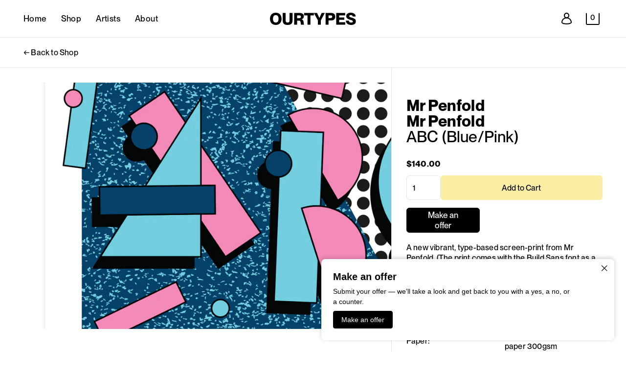

--- FILE ---
content_type: text/html; charset=utf-8
request_url: https://ourtypes.com/en-us/collections/mr-penfold/products/abc-print-mr-penfold-2
body_size: 29717
content:
<!DOCTYPE html>
<html data-wf-page="64264a2eafa01c44de3e1c3a" data-wf-site="642385c23d1983252e1d0ff1" lang="en" data-money-format="${{amount}}"><head><script data-locksmith>!function(){var require=undefined,reqwest=function(){function succeed(e){var t=protocolRe.exec(e.url);return t=t&&t[1]||context.location.protocol,httpsRe.test(t)?twoHundo.test(e.request.status):!!e.request.response}function handleReadyState(e,t,n){return function(){return e._aborted?n(e.request):e._timedOut?n(e.request,"Request is aborted: timeout"):void(e.request&&4==e.request[readyState]&&(e.request.onreadystatechange=noop,succeed(e)?t(e.request):n(e.request)))}}function setHeaders(e,t){var n,s=t.headers||{};s.Accept=s.Accept||defaultHeaders.accept[t.type]||defaultHeaders.accept["*"];var r="undefined"!=typeof FormData&&t.data instanceof FormData;for(n in!t.crossOrigin&&!s[requestedWith]&&(s[requestedWith]=defaultHeaders.requestedWith),!s[contentType]&&!r&&(s[contentType]=t.contentType||defaultHeaders.contentType),s)s.hasOwnProperty(n)&&"setRequestHeader"in e&&e.setRequestHeader(n,s[n])}function setCredentials(e,t){"undefined"!=typeof t.withCredentials&&"undefined"!=typeof e.withCredentials&&(e.withCredentials=!!t.withCredentials)}function generalCallback(e){lastValue=e}function urlappend(e,t){return e+(/[?]/.test(e)?"&":"?")+t}function handleJsonp(e,t,n,s){var r=uniqid++,a=e.jsonpCallback||"callback",o=e.jsonpCallbackName||reqwest.getcallbackPrefix(r),i=new RegExp("((^|[?]|&)"+a+")=([^&]+)"),l=s.match(i),c=doc.createElement("script"),u=0,d=-1!==navigator.userAgent.indexOf("MSIE 10.0");return l?"?"===l[3]?s=s.replace(i,"$1="+o):o=l[3]:s=urlappend(s,a+"="+o),context[o]=generalCallback,c.type="text/javascript",c.src=s,c.async=!0,"undefined"!=typeof c.onreadystatechange&&!d&&(c.htmlFor=c.id="_reqwest_"+r),c.onload=c.onreadystatechange=function(){if(c[readyState]&&"complete"!==c[readyState]&&"loaded"!==c[readyState]||u)return!1;c.onload=c.onreadystatechange=null,c.onclick&&c.onclick(),t(lastValue),lastValue=undefined,head.removeChild(c),u=1},head.appendChild(c),{abort:function(){c.onload=c.onreadystatechange=null,n({},"Request is aborted: timeout",{}),lastValue=undefined,head.removeChild(c),u=1}}}function getRequest(e,t){var n,s=this.o,r=(s.method||"GET").toUpperCase(),a="string"==typeof s?s:s.url,o=!1!==s.processData&&s.data&&"string"!=typeof s.data?reqwest.toQueryString(s.data):s.data||null,i=!1;return("jsonp"==s.type||"GET"==r)&&o&&(a=urlappend(a,o),o=null),"jsonp"==s.type?handleJsonp(s,e,t,a):((n=s.xhr&&s.xhr(s)||xhr(s)).open(r,a,!1!==s.async),setHeaders(n,s),setCredentials(n,s),context[xDomainRequest]&&n instanceof context[xDomainRequest]?(n.onload=e,n.onerror=t,n.onprogress=function(){},i=!0):n.onreadystatechange=handleReadyState(this,e,t),s.before&&s.before(n),i?setTimeout(function(){n.send(o)},200):n.send(o),n)}function Reqwest(e,t){this.o=e,this.fn=t,init.apply(this,arguments)}function setType(e){return null===e?undefined:e.match("json")?"json":e.match("javascript")?"js":e.match("text")?"html":e.match("xml")?"xml":void 0}function init(o,fn){function complete(e){for(o.timeout&&clearTimeout(self.timeout),self.timeout=null;0<self._completeHandlers.length;)self._completeHandlers.shift()(e)}function success(resp){var type=o.type||resp&&setType(resp.getResponseHeader("Content-Type"));resp="jsonp"!==type?self.request:resp;var filteredResponse=globalSetupOptions.dataFilter(resp.responseText,type),r=filteredResponse;try{resp.responseText=r}catch(e){}if(r)switch(type){case"json":try{resp=context.JSON?context.JSON.parse(r):eval("("+r+")")}catch(err){return error(resp,"Could not parse JSON in response",err)}break;case"js":resp=eval(r);break;case"html":resp=r;break;case"xml":resp=resp.responseXML&&resp.responseXML.parseError&&resp.responseXML.parseError.errorCode&&resp.responseXML.parseError.reason?null:resp.responseXML}for(self._responseArgs.resp=resp,self._fulfilled=!0,fn(resp),self._successHandler(resp);0<self._fulfillmentHandlers.length;)resp=self._fulfillmentHandlers.shift()(resp);complete(resp)}function timedOut(){self._timedOut=!0,self.request.abort()}function error(e,t,n){for(e=self.request,self._responseArgs.resp=e,self._responseArgs.msg=t,self._responseArgs.t=n,self._erred=!0;0<self._errorHandlers.length;)self._errorHandlers.shift()(e,t,n);complete(e)}this.url="string"==typeof o?o:o.url,this.timeout=null,this._fulfilled=!1,this._successHandler=function(){},this._fulfillmentHandlers=[],this._errorHandlers=[],this._completeHandlers=[],this._erred=!1,this._responseArgs={};var self=this;fn=fn||function(){},o.timeout&&(this.timeout=setTimeout(function(){timedOut()},o.timeout)),o.success&&(this._successHandler=function(){o.success.apply(o,arguments)}),o.error&&this._errorHandlers.push(function(){o.error.apply(o,arguments)}),o.complete&&this._completeHandlers.push(function(){o.complete.apply(o,arguments)}),this.request=getRequest.call(this,success,error)}function reqwest(e,t){return new Reqwest(e,t)}function normalize(e){return e?e.replace(/\r?\n/g,"\r\n"):""}function serial(e,t){var n,s,r,a,o=e.name,i=e.tagName.toLowerCase(),l=function(e){e&&!e.disabled&&t(o,normalize(e.attributes.value&&e.attributes.value.specified?e.value:e.text))};if(!e.disabled&&o)switch(i){case"input":/reset|button|image|file/i.test(e.type)||(n=/checkbox/i.test(e.type),s=/radio/i.test(e.type),r=e.value,(!n&&!s||e.checked)&&t(o,normalize(n&&""===r?"on":r)));break;case"textarea":t(o,normalize(e.value));break;case"select":if("select-one"===e.type.toLowerCase())l(0<=e.selectedIndex?e.options[e.selectedIndex]:null);else for(a=0;e.length&&a<e.length;a++)e.options[a].selected&&l(e.options[a])}}function eachFormElement(){var e,t,a=this,n=function(e,t){var n,s,r;for(n=0;n<t.length;n++)for(r=e[byTag](t[n]),s=0;s<r.length;s++)serial(r[s],a)};for(t=0;t<arguments.length;t++)e=arguments[t],/input|select|textarea/i.test(e.tagName)&&serial(e,a),n(e,["input","select","textarea"])}function serializeQueryString(){return reqwest.toQueryString(reqwest.serializeArray.apply(null,arguments))}function serializeHash(){var n={};return eachFormElement.apply(function(e,t){e in n?(n[e]&&!isArray(n[e])&&(n[e]=[n[e]]),n[e].push(t)):n[e]=t},arguments),n}function buildParams(e,t,n,s){var r,a,o,i=/\[\]$/;if(isArray(t))for(a=0;t&&a<t.length;a++)o=t[a],n||i.test(e)?s(e,o):buildParams(e+"["+("object"==typeof o?a:"")+"]",o,n,s);else if(t&&"[object Object]"===t.toString())for(r in t)buildParams(e+"["+r+"]",t[r],n,s);else s(e,t)}var context=this,XHR2;if("window"in context)var doc=document,byTag="getElementsByTagName",head=doc[byTag]("head")[0];else try{XHR2=require("xhr2")}catch(ex){throw new Error("Peer dependency `xhr2` required! Please npm install xhr2")}var httpsRe=/^http/,protocolRe=/(^\w+):\/\//,twoHundo=/^(20\d|1223)$/,readyState="readyState",contentType="Content-Type",requestedWith="X-Requested-With",uniqid=0,callbackPrefix="reqwest_"+ +new Date,lastValue,xmlHttpRequest="XMLHttpRequest",xDomainRequest="XDomainRequest",noop=function(){},isArray="function"==typeof Array.isArray?Array.isArray:function(e){return e instanceof Array},defaultHeaders={contentType:"application/x-www-form-urlencoded",requestedWith:xmlHttpRequest,accept:{"*":"text/javascript, text/html, application/xml, text/xml, */*",xml:"application/xml, text/xml",html:"text/html",text:"text/plain",json:"application/json, text/javascript",js:"application/javascript, text/javascript"}},xhr=function(e){if(!0!==e.crossOrigin)return context[xmlHttpRequest]?new XMLHttpRequest:XHR2?new XHR2:new ActiveXObject("Microsoft.XMLHTTP");var t=context[xmlHttpRequest]?new XMLHttpRequest:null;if(t&&"withCredentials"in t)return t;if(context[xDomainRequest])return new XDomainRequest;throw new Error("Browser does not support cross-origin requests")},globalSetupOptions={dataFilter:function(e){return e}};return Reqwest.prototype={abort:function(){this._aborted=!0,this.request.abort()},retry:function(){init.call(this,this.o,this.fn)},then:function(e,t){return e=e||function(){},t=t||function(){},this._fulfilled?this._responseArgs.resp=e(this._responseArgs.resp):this._erred?t(this._responseArgs.resp,this._responseArgs.msg,this._responseArgs.t):(this._fulfillmentHandlers.push(e),this._errorHandlers.push(t)),this},always:function(e){return this._fulfilled||this._erred?e(this._responseArgs.resp):this._completeHandlers.push(e),this},fail:function(e){return this._erred?e(this._responseArgs.resp,this._responseArgs.msg,this._responseArgs.t):this._errorHandlers.push(e),this},"catch":function(e){return this.fail(e)}},reqwest.serializeArray=function(){var n=[];return eachFormElement.apply(function(e,t){n.push({name:e,value:t})},arguments),n},reqwest.serialize=function(){if(0===arguments.length)return"";var e,t=Array.prototype.slice.call(arguments,0);return(e=t.pop())&&e.nodeType&&t.push(e)&&(e=null),e&&(e=e.type),("map"==e?serializeHash:"array"==e?reqwest.serializeArray:serializeQueryString).apply(null,t)},reqwest.toQueryString=function(e,t){var n,s,r=t||!1,a=[],o=encodeURIComponent,i=function(e,t){t="function"==typeof t?t():null==t?"":t,a[a.length]=o(e)+"="+o(t)};if(isArray(e))for(s=0;e&&s<e.length;s++)i(e[s].name,e[s].value);else for(n in e)e.hasOwnProperty(n)&&buildParams(n,e[n],r,i);return a.join("&").replace(/%20/g,"+")},reqwest.getcallbackPrefix=function(){return callbackPrefix},reqwest.compat=function(e,t){return e&&(e.type&&(e.method=e.type)&&delete e.type,e.dataType&&(e.type=e.dataType),e.jsonpCallback&&(e.jsonpCallbackName=e.jsonpCallback)&&delete e.jsonpCallback,e.jsonp&&(e.jsonpCallback=e.jsonp)),new Reqwest(e,t)},reqwest.ajaxSetup=function(e){for(var t in e=e||{})globalSetupOptions[t]=e[t]},reqwest}();
/*!
  * Reqwest! A general purpose XHR connection manager
  * license MIT (c) Dustin Diaz 2015
  * https://github.com/ded/reqwest
  */!function(){var o=window.Locksmith={},e=document.querySelector('script[type="application/vnd.locksmith+json"]'),n=e&&e.innerHTML;if(o.state={},o.util={},o.loading=!1,n)try{o.state=JSON.parse(n)}catch(u){}if(document.addEventListener&&document.querySelector){var s,r,a,t=[76,79,67,75,83,77,73,84,72,49,49],i=function(){r=t.slice(0)},l="style",c=function(e){e&&27!==e.keyCode&&"click"!==e.type||(document.removeEventListener("keydown",c),document.removeEventListener("click",c),s&&document.body.removeChild(s),s=null)};i(),document.addEventListener("keyup",function(e){if(e.keyCode===r[0]){if(clearTimeout(a),r.shift(),0<r.length)return void(a=setTimeout(i,1e3));i(),c(),(s=document.createElement("div"))[l].width="50%",s[l].maxWidth="1000px",s[l].height="85%",s[l].border="1px rgba(0, 0, 0, 0.2) solid",s[l].background="rgba(255, 255, 255, 0.99)",s[l].borderRadius="4px",s[l].position="fixed",s[l].top="50%",s[l].left="50%",s[l].transform="translateY(-50%) translateX(-50%)",s[l].boxShadow="0 2px 5px rgba(0, 0, 0, 0.3), 0 0 100vh 100vw rgba(0, 0, 0, 0.5)",s[l].zIndex="2147483645";var t=document.createElement("textarea");t.value=JSON.stringify(JSON.parse(n),null,2),t[l].border="none",t[l].display="block",t[l].boxSizing="border-box",t[l].width="100%",t[l].height="100%",t[l].background="transparent",t[l].padding="22px",t[l].fontFamily="monospace",t[l].fontSize="14px",t[l].color="#333",t[l].resize="none",t[l].outline="none",t.readOnly=!0,s.appendChild(t),document.body.appendChild(s),t.addEventListener("click",function(e){e.stopImmediatePropagation()}),t.select(),document.addEventListener("keydown",c),document.addEventListener("click",c)}})}o.isEmbedded=-1!==window.location.search.indexOf("_ab=0&_fd=0&_sc=1"),o.path=o.state.path||window.location.pathname,o.basePath=o.state.locale_root_url.concat("/apps/locksmith").replace(/^\/\//,"/"),o.reloading=!1,o.util.console=window.console||{log:function(){},error:function(){}},o.util.makeUrl=function(e,t){var n,s=o.basePath+e,r=[],a=o.cache();for(n in a)r.push(n+"="+encodeURIComponent(a[n]));for(n in t)r.push(n+"="+encodeURIComponent(t[n]));return o.state.customer_id&&(r.push("customer_id="+encodeURIComponent(o.state.customer_id)),r.push("customer_id_signature="+encodeURIComponent(o.state.customer_id_signature))),s+=(-1===s.indexOf("?")?"?":"&")+r.join("&")},o._initializeCallbacks=[],o.on=function(e,t){if("initialize"!==e)throw'Locksmith.on() currently only supports the "initialize" event';o._initializeCallbacks.push(t)},o.initializeSession=function(e){if(!o.isEmbedded){var t=!1,n=!0,s=!0;(e=e||{}).silent&&(s=n=!(t=!0)),o.ping({silent:t,spinner:n,reload:s,callback:function(){o._initializeCallbacks.forEach(function(e){e()})}})}},o.cache=function(e){var t={};try{var n=function r(e){return(document.cookie.match("(^|; )"+e+"=([^;]*)")||0)[2]};t=JSON.parse(decodeURIComponent(n("locksmith-params")||"{}"))}catch(u){}if(e){for(var s in e)t[s]=e[s];document.cookie="locksmith-params=; expires=Thu, 01 Jan 1970 00:00:00 GMT; path=/",document.cookie="locksmith-params="+encodeURIComponent(JSON.stringify(t))+"; path=/"}return t},o.cache.cart=o.state.cart,o.cache.cartLastSaved=null,o.params=o.cache(),o.util.reload=function(){o.reloading=!0;try{window.location.href=window.location.href.replace(/#.*/,"")}catch(u){o.util.console.error("Preferred reload method failed",u),window.location.reload()}},o.cache.saveCart=function(e){if(!o.cache.cart||o.cache.cart===o.cache.cartLastSaved)return e?e():null;var t=o.cache.cartLastSaved;o.cache.cartLastSaved=o.cache.cart,reqwest({url:"/cart/update.json",method:"post",type:"json",data:{attributes:{locksmith:o.cache.cart}},complete:e,error:function(e){if(o.cache.cartLastSaved=t,!o.reloading)throw e}})},o.util.spinnerHTML='<style>body{background:#FFF}@keyframes spin{from{transform:rotate(0deg)}to{transform:rotate(360deg)}}#loading{display:flex;width:100%;height:50vh;color:#777;align-items:center;justify-content:center}#loading .spinner{display:block;animation:spin 600ms linear infinite;position:relative;width:50px;height:50px}#loading .spinner-ring{stroke:currentColor;stroke-dasharray:100%;stroke-width:2px;stroke-linecap:round;fill:none}</style><div id="loading"><div class="spinner"><svg width="100%" height="100%"><svg preserveAspectRatio="xMinYMin"><circle class="spinner-ring" cx="50%" cy="50%" r="45%"></circle></svg></svg></div></div>',o.util.clobberBody=function(e){document.body.innerHTML=e},o.util.clobberDocument=function(e){e.responseText&&(e=e.responseText),document.documentElement&&document.removeChild(document.documentElement);var t=document.open("text/html","replace");t.writeln(e),t.close(),setTimeout(function(){var e=t.querySelector("[autofocus]");e&&e.focus()},100)},o.util.serializeForm=function(e){if(e&&"FORM"===e.nodeName){var t,n,s={};for(t=e.elements.length-1;0<=t;t-=1)if(""!==e.elements[t].name)switch(e.elements[t].nodeName){case"INPUT":switch(e.elements[t].type){default:case"text":case"hidden":case"password":case"button":case"reset":case"submit":s[e.elements[t].name]=e.elements[t].value;break;case"checkbox":case"radio":e.elements[t].checked&&(s[e.elements[t].name]=e.elements[t].value);break;case"file":}break;case"TEXTAREA":s[e.elements[t].name]=e.elements[t].value;break;case"SELECT":switch(e.elements[t].type){case"select-one":s[e.elements[t].name]=e.elements[t].value;break;case"select-multiple":for(n=e.elements[t].options.length-1;0<=n;n-=1)e.elements[t].options[n].selected&&(s[e.elements[t].name]=e.elements[t].options[n].value)}break;case"BUTTON":switch(e.elements[t].type){case"reset":case"submit":case"button":s[e.elements[t].name]=e.elements[t].value}}return s}},o.util.on=function(e,a,o,t){t=t||document;var i="locksmith-"+e+a,n=function(e){var t=e.target,n=e.target.parentElement,s=t.className.baseVal||t.className||"",r=n.className.baseVal||n.className||"";("string"==typeof s&&-1!==s.split(/\s+/).indexOf(a)||"string"==typeof r&&-1!==r.split(/\s+/).indexOf(a))&&!e[i]&&(e[i]=!0,o(e))};t.attachEvent?t.attachEvent(e,n):t.addEventListener(e,n,!1)},o.util.enableActions=function(e){o.util.on("click","locksmith-action",function(e){e.preventDefault();var t=e.target;t.dataset.confirmWith&&!confirm(t.dataset.confirmWith)||(t.disabled=!0,t.innerText=t.dataset.disableWith,o.post("/action",t.dataset.locksmithParams,{spinner:!1,type:"text",success:function(e){(e=JSON.parse(e.responseText)).message&&alert(e.message),o.util.reload()}}))},e)},o.util.inject=function(e,t){var n=["data","locksmith","append"];if(-1!==t.indexOf(n.join("-"))){var s=document.createElement("div");s.innerHTML=t,e.appendChild(s)}else e.innerHTML=t;var r,a,o=e.querySelectorAll("script");for(a=0;a<o.length;++a){r=o[a];var i=document.createElement("script");if(r.type&&(i.type=r.type),r.src)i.src=r.src;else{var l=document.createTextNode(r.innerHTML);i.appendChild(l)}e.appendChild(i)}var c=e.querySelector("[autofocus]");c&&c.focus()},o.post=function(e,t,n){!1!==(n=n||{}).spinner&&o.util.clobberBody(o.util.spinnerHTML);var s={};n.container===document?(s.layout=1,n.success=function(e){document.getElementById(n.container);o.util.clobberDocument(e)}):n.container&&(s.layout=0,n.success=function(e){var t=document.getElementById(n.container);o.util.inject(t,e),t.id===t.firstChild.id&&t.parentElement.replaceChild(t.firstChild,t)}),n.form_type&&(t.form_type=n.form_type),n.include_layout_classes!==undefined&&(t.include_layout_classes=n.include_layout_classes),n.lock_id!==undefined&&(t.lock_id=n.lock_id),o.loading=!0;var r=o.util.makeUrl(e,s);reqwest({url:r,method:"post",type:n.type||"html",data:t,complete:function(){o.loading=!1},error:function(e){if(!o.reloading)if("dashboard.weglot.com"!==window.location.host){if(!n.silent)throw alert("Something went wrong! Please refresh and try again."),e;console.error(e)}else console.error(e)},success:n.success||o.util.clobberDocument})},o.postResource=function(e,t){e.path=o.path,e.search=window.location.search,e.state=o.state,e.passcode&&(e.passcode=e.passcode.trim()),e.email&&(e.email=e.email.trim()),e.state.cart=o.cache.cart,e.locksmith_json=o.jsonTag,e.locksmith_json_signature=o.jsonTagSignature,o.post("/resource",e,t)},o.ping=function(e){if(!o.isEmbedded){e=e||{};var t=function(){e.reload?o.util.reload():"function"==typeof e.callback&&e.callback()};o.post("/ping",{path:o.path,search:window.location.search,state:o.state},{spinner:!!e.spinner,silent:"undefined"==typeof e.silent||e.silent,type:"text",success:function(e){(e=JSON.parse(e.responseText)).messages&&0<e.messages.length&&o.showMessages(e.messages),e.cart&&o.cache.cart!==e.cart?(o.cache.cart=e.cart,o.cache.saveCart(function(){t(),e.cart&&e.cart.match(/^.+:/)&&o.util.reload()})):t()}})}},o.timeoutMonitor=function(){var e=o.cache.cart;o.ping({callback:function(){e!==o.cache.cart||setTimeout(function(){o.timeoutMonitor()},6e4)}})},o.showMessages=function(e){var t=document.createElement("div");t.style.position="fixed",t.style.left=0,t.style.right=0,t.style.bottom="-50px",t.style.opacity=0,t.style.background="#191919",t.style.color="#ddd",t.style.transition="bottom 0.2s, opacity 0.2s",t.style.zIndex=999999,t.innerHTML="        <style>          .locksmith-ab .locksmith-b { display: none; }          .locksmith-ab.toggled .locksmith-b { display: flex; }          .locksmith-ab.toggled .locksmith-a { display: none; }          .locksmith-flex { display: flex; flex-wrap: wrap; justify-content: space-between; align-items: center; padding: 10px 20px; }          .locksmith-message + .locksmith-message { border-top: 1px #555 solid; }          .locksmith-message a { color: inherit; font-weight: bold; }          .locksmith-message a:hover { color: inherit; opacity: 0.8; }          a.locksmith-ab-toggle { font-weight: inherit; text-decoration: underline; }          .locksmith-text { flex-grow: 1; }          .locksmith-cta { flex-grow: 0; text-align: right; }          .locksmith-cta button { transform: scale(0.8); transform-origin: left; }          .locksmith-cta > * { display: block; }          .locksmith-cta > * + * { margin-top: 10px; }          .locksmith-message a.locksmith-close { flex-grow: 0; text-decoration: none; margin-left: 15px; font-size: 30px; font-family: monospace; display: block; padding: 2px 10px; }                    @media screen and (max-width: 600px) {            .locksmith-wide-only { display: none !important; }            .locksmith-flex { padding: 0 15px; }            .locksmith-flex > * { margin-top: 5px; margin-bottom: 5px; }            .locksmith-cta { text-align: left; }          }                    @media screen and (min-width: 601px) {            .locksmith-narrow-only { display: none !important; }          }        </style>      "+e.map(function(e){return'<div class="locksmith-message">'+e+"</div>"}).join(""),document.body.appendChild(t),document.body.style.position="relative",document.body.parentElement.style.paddingBottom=t.offsetHeight+"px",setTimeout(function(){t.style.bottom=0,t.style.opacity=1},50),o.util.on("click","locksmith-ab-toggle",function(e){e.preventDefault();for(var t=e.target.parentElement;-1===t.className.split(" ").indexOf("locksmith-ab");)t=t.parentElement;-1!==t.className.split(" ").indexOf("toggled")?t.className=t.className.replace("toggled",""):t.className=t.className+" toggled"}),o.util.enableActions(t)}}()}();</script>
      <script data-locksmith>Locksmith.cache.cart=null</script>

  <script data-locksmith>Locksmith.jsonTag=null;Locksmith.jsonTagSignature=null</script>

<link rel="canonical" href="https://ourtypes.com/en-us/products/abc-print-mr-penfold-2"><link rel="shortcut icon" href="//ourtypes.com/cdn/shop/files/OT-FAVICON-GREY_32x32.png?v=1689672474" type="image/png"><title>ABC (Blue/Pink)
&ndash; Ourtypes</title><meta name="description" content="A new vibrant, type-based screen-print from Mr Penfold. (The print comes with the Build Sans font as a digital download). Edition: Limited edition of 50 x 2 Styles Size: 70 x 50cm Print: 4 colour hand-pulled screen print Paper: Somerset printmaking paper 300gsm Signed, numbered and stamped by the artist.">


<script type="application/ld+json">
{
  "@context": "http://schema.org/",
  "@type": "Product",
  "name": "ABC (Blue\/Pink)",
  "url": "https:\/\/ourtypes.com\/en-us\/products\/abc-print-mr-penfold-2","image": [
      "https:\/\/ourtypes.com\/cdn\/shop\/products\/Mr-Penfold_ABC_Print_Pink-Blue_1200x.png?v=1682003996"
    ],"description": "A new vibrant, type-based screen-print from Mr Penfold. (The print comes with the Build Sans font as a digital download).\n\n\n\nEdition:\nLimited edition of 50 x 2 Styles\n\n\nSize:\n70 x 50cm\n\n\nPrint:\n4 colour hand-pulled screen print\n\n\nPaper:\nSomerset printmaking paper 300gsm\n\n\n\nSigned, numbered and stamped by the artist.","sku": "b3be074de60b","brand": {
    "@type": "Brand",
    "name": "ourtypes"
  },
  "offers": [{
        "@type" : "Offer","sku": "b3be074de60b","availability" : "http://schema.org/InStock",
        "price" : 140.0,
        "priceCurrency" : "USD",
        "url" : "https:\/\/ourtypes.com\/en-us\/products\/abc-print-mr-penfold-2?variant=42808742379712"
      }]
}
</script>


<meta property="og:site_name" content="Ourtypes">
<meta property="og:url" content="https://ourtypes.com/en-us/products/abc-print-mr-penfold-2"><meta property="og:title" content="ABC (Blue/Pink)">
<meta property="og:type" content="product">
<meta property="og:description" content="A new vibrant, type-based screen-print from Mr Penfold. (The print comes with the Build Sans font as a digital download). Edition: Limited edition of 50 x 2 Styles Size: 70 x 50cm Print: 4 colour hand-pulled screen print Paper: Somerset printmaking paper 300gsm Signed, numbered and stamped by the artist.">
<meta property="og:image" content="http://ourtypes.com/cdn/shop/products/Mr-Penfold_ABC_Print_Pink-Blue.png?v=1682003996">
<meta property="og:image:secure_url" content="https://ourtypes.com/cdn/shop/products/Mr-Penfold_ABC_Print_Pink-Blue.png?v=1682003996">
<meta property="og:image:width" content="1200">
  <meta property="og:image:height" content="1200"><meta property="og:price:amount" content="140.00">
<meta property="og:price:currency" content="USD">
<meta name="twitter:card" content="summary_large_image"><meta name="twitter:title" content="ABC (Blue/Pink)">
<meta name="twitter:description" content="A new vibrant, type-based screen-print from Mr Penfold. (The print comes with the Build Sans font as a digital download). Edition: Limited edition of 50 x 2 Styles Size: 70 x 50cm Print: 4 colour hand-pulled screen print Paper: Somerset printmaking paper 300gsm Signed, numbered and stamped by the artist.">
<meta charset="utf-8">
<meta content="width=device-width, initial-scale=1" name="viewport">
<link href="//ourtypes.com/cdn/shop/t/11/assets/normalize.css?v=7230471698553888871681993036" rel="stylesheet" type="text/css" media="all" />
<link href="//ourtypes.com/cdn/shop/t/11/assets/webflow.css?v=145166014886439793371681993036" rel="stylesheet" type="text/css" media="all" />
<link href="//ourtypes.com/cdn/shop/t/11/assets/ourtypes-5-0.webflow.css?v=176875303505954851991696326305" rel="stylesheet" type="text/css" media="all" />
<!-- [if lt IE 9]><script src="https://cdnjs.cloudflare.com/ajax/libs/html5shiv/3.7.3/html5shiv.min.js" type="text/javascript"></script><![endif] -->
<script type="text/javascript">!function(o,c){var n=c.documentElement,t=" w-mod-";n.className+=t+"js",("ontouchstart"in o||o.DocumentTouch&&c instanceof DocumentTouch)&&(n.className+=t+"touch")}(window,document);</script><link href="//ourtypes.com/cdn/shop/t/11/assets/webclip.png?v=184416387382914467681681993033" rel="apple-touch-icon"><meta name="viewport" content="width=device-width, minimum-scale=1.0, maximum-scale = 1.0, user-scalable = no">
<!--
[Attributes by Finsweet] CMS Load
-->
<script async="" src="https://cdn.jsdelivr.net/npm/@finsweet/attributes-cmsload@1/cmsload.js"></script>
<!--
[Attributes by Finsweet] List item counter
-->
<script defer="" src="https://cdn.jsdelivr.net/npm/@finsweet/attributes-countitems@1/countitems.js"></script>
<!--
[Attributes by Finsweet] CMS Sort
-->
<script async="" src="https://cdn.jsdelivr.net/npm/@finsweet/attributes-cmssort@1/cmssort.js"></script>
<!--
[Attributes by Finsweet] CMS Filter
-->
<script async="" src="https://cdn.jsdelivr.net/npm/@finsweet/attributes-cmsfilter@1/cmsfilter.js"></script>
<!--
[Attributes by Finsweet] CMS Nest
-->
<script async="" src="https://cdn.jsdelivr.net/npm/@finsweet/attributes-cmsnest@1/cmsnest.js"></script>
<!--
[Attributes by Finsweet] Range Slider
-->
<script defer="" src="https://cdn.jsdelivr.net/npm/@finsweet/attributes-rangeslider@1/rangeslider.js"></script>
<style>
input:-webkit-autofill,
input:-webkit-autofill:hover,
input:-webkit-autofill:focus,
input:-webkit-autofill:active
{
-webkit-box-shadow: 0 0 0 30px white inset !important;
}
.dash--sidebar-link:last-child,
.user-dash--column:last-child,
.table-layout--con:last-child,
.page-support--sidebar-link:last-child,
.cart--item:last-child,
.home--feature-item:last-child
		{
border: 0px solid #e5e5e5 !important;
}
.shop-page--sub-text h2:first-child {
		margin-top:0px !important;
}
@media only screen and (max-width: 768px) {
	.page-support--sidebar-link:first-child {
border-top: 1px solid #e5e5e5 !important;
	}
}
</style>
<link href="//ourtypes.com/cdn/shop/t/11/assets/udesly-common.min.css?v=116505898062391967971681993027" rel="stylesheet" type="text/css" media="all" /><script>window.performance && window.performance.mark && window.performance.mark('shopify.content_for_header.start');</script><meta name="google-site-verification" content="fgqct1OToRBFDAMsa1mQOGNtrf-VKMNu6OR8i8nqUco">
<meta id="shopify-digital-wallet" name="shopify-digital-wallet" content="/61862314176/digital_wallets/dialog">
<meta name="shopify-checkout-api-token" content="034ae3002559f32848ad06d72e6a02e3">
<meta id="in-context-paypal-metadata" data-shop-id="61862314176" data-venmo-supported="false" data-environment="production" data-locale="en_US" data-paypal-v4="true" data-currency="USD">
<link rel="alternate" hreflang="x-default" href="https://ourtypes.com/products/abc-print-mr-penfold-2">
<link rel="alternate" hreflang="en" href="https://ourtypes.com/products/abc-print-mr-penfold-2">
<link rel="alternate" hreflang="en-US" href="https://ourtypes.com/en-us/products/abc-print-mr-penfold-2">
<link rel="alternate" type="application/json+oembed" href="https://ourtypes.com/en-us/products/abc-print-mr-penfold-2.oembed">
<script async="async" src="/checkouts/internal/preloads.js?locale=en-US"></script>
<script id="apple-pay-shop-capabilities" type="application/json">{"shopId":61862314176,"countryCode":"GB","currencyCode":"USD","merchantCapabilities":["supports3DS"],"merchantId":"gid:\/\/shopify\/Shop\/61862314176","merchantName":"Ourtypes","requiredBillingContactFields":["postalAddress","email","phone"],"requiredShippingContactFields":["postalAddress","email","phone"],"shippingType":"shipping","supportedNetworks":["visa","maestro","masterCard","amex","discover","elo"],"total":{"type":"pending","label":"Ourtypes","amount":"1.00"},"shopifyPaymentsEnabled":true,"supportsSubscriptions":true}</script>
<script id="shopify-features" type="application/json">{"accessToken":"034ae3002559f32848ad06d72e6a02e3","betas":["rich-media-storefront-analytics"],"domain":"ourtypes.com","predictiveSearch":true,"shopId":61862314176,"locale":"en"}</script>
<script>var Shopify = Shopify || {};
Shopify.shop = "ourtypes.myshopify.com";
Shopify.locale = "en";
Shopify.currency = {"active":"USD","rate":"1.3925754"};
Shopify.country = "US";
Shopify.theme = {"name":"Ourtypes-Theme\/main","id":131163914432,"schema_name":"ourtypes-5-0","schema_version":"1.0.0","theme_store_id":null,"role":"main"};
Shopify.theme.handle = "null";
Shopify.theme.style = {"id":null,"handle":null};
Shopify.cdnHost = "ourtypes.com/cdn";
Shopify.routes = Shopify.routes || {};
Shopify.routes.root = "/en-us/";</script>
<script type="module">!function(o){(o.Shopify=o.Shopify||{}).modules=!0}(window);</script>
<script>!function(o){function n(){var o=[];function n(){o.push(Array.prototype.slice.apply(arguments))}return n.q=o,n}var t=o.Shopify=o.Shopify||{};t.loadFeatures=n(),t.autoloadFeatures=n()}(window);</script>
<script id="shop-js-analytics" type="application/json">{"pageType":"product"}</script>
<script defer="defer" async type="module" src="//ourtypes.com/cdn/shopifycloud/shop-js/modules/v2/client.init-shop-cart-sync_BN7fPSNr.en.esm.js"></script>
<script defer="defer" async type="module" src="//ourtypes.com/cdn/shopifycloud/shop-js/modules/v2/chunk.common_Cbph3Kss.esm.js"></script>
<script defer="defer" async type="module" src="//ourtypes.com/cdn/shopifycloud/shop-js/modules/v2/chunk.modal_DKumMAJ1.esm.js"></script>
<script type="module">
  await import("//ourtypes.com/cdn/shopifycloud/shop-js/modules/v2/client.init-shop-cart-sync_BN7fPSNr.en.esm.js");
await import("//ourtypes.com/cdn/shopifycloud/shop-js/modules/v2/chunk.common_Cbph3Kss.esm.js");
await import("//ourtypes.com/cdn/shopifycloud/shop-js/modules/v2/chunk.modal_DKumMAJ1.esm.js");

  window.Shopify.SignInWithShop?.initShopCartSync?.({"fedCMEnabled":true,"windoidEnabled":true});

</script>
<script>(function() {
  var isLoaded = false;
  function asyncLoad() {
    if (isLoaded) return;
    isLoaded = true;
    var urls = ["\/\/cdn.shopify.com\/proxy\/22833aa25c2814a6dfff6a46a009978621d044077c3e0c73fccc5b1ac6f0a654\/d2xrtfsb9f45pw.cloudfront.net\/scripttag\/bixgrow-track.js?shop=ourtypes.myshopify.com\u0026sp-cache-control=cHVibGljLCBtYXgtYWdlPTkwMA","\/\/cdn.shopify.com\/proxy\/abc3b433ae0d6b50c8ddf0e9bbb9d68b69e36d26cca343de54162354ef9a5b9d\/static.cdn.printful.com\/static\/js\/external\/shopify-product-customizer.js?v=0.28\u0026shop=ourtypes.myshopify.com\u0026sp-cache-control=cHVibGljLCBtYXgtYWdlPTkwMA","https:\/\/widgetic.com\/sdk\/sdk.js?shop=ourtypes.myshopify.com","https:\/\/s3.eu-west-1.amazonaws.com\/production-klarna-il-shopify-osm\/440418a345b836e034d7fd0c7b501d13e72636f1\/ourtypes.myshopify.com-1724157595850.js?shop=ourtypes.myshopify.com"];
    for (var i = 0; i < urls.length; i++) {
      var s = document.createElement('script');
      s.type = 'text/javascript';
      s.async = true;
      s.src = urls[i];
      var x = document.getElementsByTagName('script')[0];
      x.parentNode.insertBefore(s, x);
    }
  };
  if(window.attachEvent) {
    window.attachEvent('onload', asyncLoad);
  } else {
    window.addEventListener('load', asyncLoad, false);
  }
})();</script>
<script id="__st">var __st={"a":61862314176,"offset":0,"reqid":"c96dcce5-3a54-48a7-9178-4ae42ffe0fbc-1770041941","pageurl":"ourtypes.com\/en-us\/collections\/mr-penfold\/products\/abc-print-mr-penfold-2","u":"94bcae6b9e11","p":"product","rtyp":"product","rid":7271134462144};</script>
<script>window.ShopifyPaypalV4VisibilityTracking = true;</script>
<script id="captcha-bootstrap">!function(){'use strict';const t='contact',e='account',n='new_comment',o=[[t,t],['blogs',n],['comments',n],[t,'customer']],c=[[e,'customer_login'],[e,'guest_login'],[e,'recover_customer_password'],[e,'create_customer']],r=t=>t.map((([t,e])=>`form[action*='/${t}']:not([data-nocaptcha='true']) input[name='form_type'][value='${e}']`)).join(','),a=t=>()=>t?[...document.querySelectorAll(t)].map((t=>t.form)):[];function s(){const t=[...o],e=r(t);return a(e)}const i='password',u='form_key',d=['recaptcha-v3-token','g-recaptcha-response','h-captcha-response',i],f=()=>{try{return window.sessionStorage}catch{return}},m='__shopify_v',_=t=>t.elements[u];function p(t,e,n=!1){try{const o=window.sessionStorage,c=JSON.parse(o.getItem(e)),{data:r}=function(t){const{data:e,action:n}=t;return t[m]||n?{data:e,action:n}:{data:t,action:n}}(c);for(const[e,n]of Object.entries(r))t.elements[e]&&(t.elements[e].value=n);n&&o.removeItem(e)}catch(o){console.error('form repopulation failed',{error:o})}}const l='form_type',E='cptcha';function T(t){t.dataset[E]=!0}const w=window,h=w.document,L='Shopify',v='ce_forms',y='captcha';let A=!1;((t,e)=>{const n=(g='f06e6c50-85a8-45c8-87d0-21a2b65856fe',I='https://cdn.shopify.com/shopifycloud/storefront-forms-hcaptcha/ce_storefront_forms_captcha_hcaptcha.v1.5.2.iife.js',D={infoText:'Protected by hCaptcha',privacyText:'Privacy',termsText:'Terms'},(t,e,n)=>{const o=w[L][v],c=o.bindForm;if(c)return c(t,g,e,D).then(n);var r;o.q.push([[t,g,e,D],n]),r=I,A||(h.body.append(Object.assign(h.createElement('script'),{id:'captcha-provider',async:!0,src:r})),A=!0)});var g,I,D;w[L]=w[L]||{},w[L][v]=w[L][v]||{},w[L][v].q=[],w[L][y]=w[L][y]||{},w[L][y].protect=function(t,e){n(t,void 0,e),T(t)},Object.freeze(w[L][y]),function(t,e,n,w,h,L){const[v,y,A,g]=function(t,e,n){const i=e?o:[],u=t?c:[],d=[...i,...u],f=r(d),m=r(i),_=r(d.filter((([t,e])=>n.includes(e))));return[a(f),a(m),a(_),s()]}(w,h,L),I=t=>{const e=t.target;return e instanceof HTMLFormElement?e:e&&e.form},D=t=>v().includes(t);t.addEventListener('submit',(t=>{const e=I(t);if(!e)return;const n=D(e)&&!e.dataset.hcaptchaBound&&!e.dataset.recaptchaBound,o=_(e),c=g().includes(e)&&(!o||!o.value);(n||c)&&t.preventDefault(),c&&!n&&(function(t){try{if(!f())return;!function(t){const e=f();if(!e)return;const n=_(t);if(!n)return;const o=n.value;o&&e.removeItem(o)}(t);const e=Array.from(Array(32),(()=>Math.random().toString(36)[2])).join('');!function(t,e){_(t)||t.append(Object.assign(document.createElement('input'),{type:'hidden',name:u})),t.elements[u].value=e}(t,e),function(t,e){const n=f();if(!n)return;const o=[...t.querySelectorAll(`input[type='${i}']`)].map((({name:t})=>t)),c=[...d,...o],r={};for(const[a,s]of new FormData(t).entries())c.includes(a)||(r[a]=s);n.setItem(e,JSON.stringify({[m]:1,action:t.action,data:r}))}(t,e)}catch(e){console.error('failed to persist form',e)}}(e),e.submit())}));const S=(t,e)=>{t&&!t.dataset[E]&&(n(t,e.some((e=>e===t))),T(t))};for(const o of['focusin','change'])t.addEventListener(o,(t=>{const e=I(t);D(e)&&S(e,y())}));const B=e.get('form_key'),M=e.get(l),P=B&&M;t.addEventListener('DOMContentLoaded',(()=>{const t=y();if(P)for(const e of t)e.elements[l].value===M&&p(e,B);[...new Set([...A(),...v().filter((t=>'true'===t.dataset.shopifyCaptcha))])].forEach((e=>S(e,t)))}))}(h,new URLSearchParams(w.location.search),n,t,e,['guest_login'])})(!0,!0)}();</script>
<script integrity="sha256-4kQ18oKyAcykRKYeNunJcIwy7WH5gtpwJnB7kiuLZ1E=" data-source-attribution="shopify.loadfeatures" defer="defer" src="//ourtypes.com/cdn/shopifycloud/storefront/assets/storefront/load_feature-a0a9edcb.js" crossorigin="anonymous"></script>
<script data-source-attribution="shopify.dynamic_checkout.dynamic.init">var Shopify=Shopify||{};Shopify.PaymentButton=Shopify.PaymentButton||{isStorefrontPortableWallets:!0,init:function(){window.Shopify.PaymentButton.init=function(){};var t=document.createElement("script");t.src="https://ourtypes.com/cdn/shopifycloud/portable-wallets/latest/portable-wallets.en.js",t.type="module",document.head.appendChild(t)}};
</script>
<script data-source-attribution="shopify.dynamic_checkout.buyer_consent">
  function portableWalletsHideBuyerConsent(e){var t=document.getElementById("shopify-buyer-consent"),n=document.getElementById("shopify-subscription-policy-button");t&&n&&(t.classList.add("hidden"),t.setAttribute("aria-hidden","true"),n.removeEventListener("click",e))}function portableWalletsShowBuyerConsent(e){var t=document.getElementById("shopify-buyer-consent"),n=document.getElementById("shopify-subscription-policy-button");t&&n&&(t.classList.remove("hidden"),t.removeAttribute("aria-hidden"),n.addEventListener("click",e))}window.Shopify?.PaymentButton&&(window.Shopify.PaymentButton.hideBuyerConsent=portableWalletsHideBuyerConsent,window.Shopify.PaymentButton.showBuyerConsent=portableWalletsShowBuyerConsent);
</script>
<script>
  function portableWalletsCleanup(e){e&&e.src&&console.error("Failed to load portable wallets script "+e.src);var t=document.querySelectorAll("shopify-accelerated-checkout .shopify-payment-button__skeleton, shopify-accelerated-checkout-cart .wallet-cart-button__skeleton"),e=document.getElementById("shopify-buyer-consent");for(let e=0;e<t.length;e++)t[e].remove();e&&e.remove()}function portableWalletsNotLoadedAsModule(e){e instanceof ErrorEvent&&"string"==typeof e.message&&e.message.includes("import.meta")&&"string"==typeof e.filename&&e.filename.includes("portable-wallets")&&(window.removeEventListener("error",portableWalletsNotLoadedAsModule),window.Shopify.PaymentButton.failedToLoad=e,"loading"===document.readyState?document.addEventListener("DOMContentLoaded",window.Shopify.PaymentButton.init):window.Shopify.PaymentButton.init())}window.addEventListener("error",portableWalletsNotLoadedAsModule);
</script>

<script type="module" src="https://ourtypes.com/cdn/shopifycloud/portable-wallets/latest/portable-wallets.en.js" onError="portableWalletsCleanup(this)" crossorigin="anonymous"></script>
<script nomodule>
  document.addEventListener("DOMContentLoaded", portableWalletsCleanup);
</script>

<link id="shopify-accelerated-checkout-styles" rel="stylesheet" media="screen" href="https://ourtypes.com/cdn/shopifycloud/portable-wallets/latest/accelerated-checkout-backwards-compat.css" crossorigin="anonymous">
<style id="shopify-accelerated-checkout-cart">
        #shopify-buyer-consent {
  margin-top: 1em;
  display: inline-block;
  width: 100%;
}

#shopify-buyer-consent.hidden {
  display: none;
}

#shopify-subscription-policy-button {
  background: none;
  border: none;
  padding: 0;
  text-decoration: underline;
  font-size: inherit;
  cursor: pointer;
}

#shopify-subscription-policy-button::before {
  box-shadow: none;
}

      </style>

<script>window.performance && window.performance.mark && window.performance.mark('shopify.content_for_header.end');</script>

<script src="https://cdn.shopify.com/extensions/019aa1c0-00f0-76ef-9849-4a8b12c694ce/make-an-offer-63/assets/magical-make-an-offer.js" type="text/javascript" defer="defer"></script>
<link href="https://cdn.shopify.com/extensions/019aa1c0-00f0-76ef-9849-4a8b12c694ce/make-an-offer-63/assets/magical-make-an-offer.css" rel="stylesheet" type="text/css" media="all">
<link href="https://monorail-edge.shopifysvc.com" rel="dns-prefetch">
<script>(function(){if ("sendBeacon" in navigator && "performance" in window) {try {var session_token_from_headers = performance.getEntriesByType('navigation')[0].serverTiming.find(x => x.name == '_s').description;} catch {var session_token_from_headers = undefined;}var session_cookie_matches = document.cookie.match(/_shopify_s=([^;]*)/);var session_token_from_cookie = session_cookie_matches && session_cookie_matches.length === 2 ? session_cookie_matches[1] : "";var session_token = session_token_from_headers || session_token_from_cookie || "";function handle_abandonment_event(e) {var entries = performance.getEntries().filter(function(entry) {return /monorail-edge.shopifysvc.com/.test(entry.name);});if (!window.abandonment_tracked && entries.length === 0) {window.abandonment_tracked = true;var currentMs = Date.now();var navigation_start = performance.timing.navigationStart;var payload = {shop_id: 61862314176,url: window.location.href,navigation_start,duration: currentMs - navigation_start,session_token,page_type: "product"};window.navigator.sendBeacon("https://monorail-edge.shopifysvc.com/v1/produce", JSON.stringify({schema_id: "online_store_buyer_site_abandonment/1.1",payload: payload,metadata: {event_created_at_ms: currentMs,event_sent_at_ms: currentMs}}));}}window.addEventListener('pagehide', handle_abandonment_event);}}());</script>
<script id="web-pixels-manager-setup">(function e(e,d,r,n,o){if(void 0===o&&(o={}),!Boolean(null===(a=null===(i=window.Shopify)||void 0===i?void 0:i.analytics)||void 0===a?void 0:a.replayQueue)){var i,a;window.Shopify=window.Shopify||{};var t=window.Shopify;t.analytics=t.analytics||{};var s=t.analytics;s.replayQueue=[],s.publish=function(e,d,r){return s.replayQueue.push([e,d,r]),!0};try{self.performance.mark("wpm:start")}catch(e){}var l=function(){var e={modern:/Edge?\/(1{2}[4-9]|1[2-9]\d|[2-9]\d{2}|\d{4,})\.\d+(\.\d+|)|Firefox\/(1{2}[4-9]|1[2-9]\d|[2-9]\d{2}|\d{4,})\.\d+(\.\d+|)|Chrom(ium|e)\/(9{2}|\d{3,})\.\d+(\.\d+|)|(Maci|X1{2}).+ Version\/(15\.\d+|(1[6-9]|[2-9]\d|\d{3,})\.\d+)([,.]\d+|)( \(\w+\)|)( Mobile\/\w+|) Safari\/|Chrome.+OPR\/(9{2}|\d{3,})\.\d+\.\d+|(CPU[ +]OS|iPhone[ +]OS|CPU[ +]iPhone|CPU IPhone OS|CPU iPad OS)[ +]+(15[._]\d+|(1[6-9]|[2-9]\d|\d{3,})[._]\d+)([._]\d+|)|Android:?[ /-](13[3-9]|1[4-9]\d|[2-9]\d{2}|\d{4,})(\.\d+|)(\.\d+|)|Android.+Firefox\/(13[5-9]|1[4-9]\d|[2-9]\d{2}|\d{4,})\.\d+(\.\d+|)|Android.+Chrom(ium|e)\/(13[3-9]|1[4-9]\d|[2-9]\d{2}|\d{4,})\.\d+(\.\d+|)|SamsungBrowser\/([2-9]\d|\d{3,})\.\d+/,legacy:/Edge?\/(1[6-9]|[2-9]\d|\d{3,})\.\d+(\.\d+|)|Firefox\/(5[4-9]|[6-9]\d|\d{3,})\.\d+(\.\d+|)|Chrom(ium|e)\/(5[1-9]|[6-9]\d|\d{3,})\.\d+(\.\d+|)([\d.]+$|.*Safari\/(?![\d.]+ Edge\/[\d.]+$))|(Maci|X1{2}).+ Version\/(10\.\d+|(1[1-9]|[2-9]\d|\d{3,})\.\d+)([,.]\d+|)( \(\w+\)|)( Mobile\/\w+|) Safari\/|Chrome.+OPR\/(3[89]|[4-9]\d|\d{3,})\.\d+\.\d+|(CPU[ +]OS|iPhone[ +]OS|CPU[ +]iPhone|CPU IPhone OS|CPU iPad OS)[ +]+(10[._]\d+|(1[1-9]|[2-9]\d|\d{3,})[._]\d+)([._]\d+|)|Android:?[ /-](13[3-9]|1[4-9]\d|[2-9]\d{2}|\d{4,})(\.\d+|)(\.\d+|)|Mobile Safari.+OPR\/([89]\d|\d{3,})\.\d+\.\d+|Android.+Firefox\/(13[5-9]|1[4-9]\d|[2-9]\d{2}|\d{4,})\.\d+(\.\d+|)|Android.+Chrom(ium|e)\/(13[3-9]|1[4-9]\d|[2-9]\d{2}|\d{4,})\.\d+(\.\d+|)|Android.+(UC? ?Browser|UCWEB|U3)[ /]?(15\.([5-9]|\d{2,})|(1[6-9]|[2-9]\d|\d{3,})\.\d+)\.\d+|SamsungBrowser\/(5\.\d+|([6-9]|\d{2,})\.\d+)|Android.+MQ{2}Browser\/(14(\.(9|\d{2,})|)|(1[5-9]|[2-9]\d|\d{3,})(\.\d+|))(\.\d+|)|K[Aa][Ii]OS\/(3\.\d+|([4-9]|\d{2,})\.\d+)(\.\d+|)/},d=e.modern,r=e.legacy,n=navigator.userAgent;return n.match(d)?"modern":n.match(r)?"legacy":"unknown"}(),u="modern"===l?"modern":"legacy",c=(null!=n?n:{modern:"",legacy:""})[u],f=function(e){return[e.baseUrl,"/wpm","/b",e.hashVersion,"modern"===e.buildTarget?"m":"l",".js"].join("")}({baseUrl:d,hashVersion:r,buildTarget:u}),m=function(e){var d=e.version,r=e.bundleTarget,n=e.surface,o=e.pageUrl,i=e.monorailEndpoint;return{emit:function(e){var a=e.status,t=e.errorMsg,s=(new Date).getTime(),l=JSON.stringify({metadata:{event_sent_at_ms:s},events:[{schema_id:"web_pixels_manager_load/3.1",payload:{version:d,bundle_target:r,page_url:o,status:a,surface:n,error_msg:t},metadata:{event_created_at_ms:s}}]});if(!i)return console&&console.warn&&console.warn("[Web Pixels Manager] No Monorail endpoint provided, skipping logging."),!1;try{return self.navigator.sendBeacon.bind(self.navigator)(i,l)}catch(e){}var u=new XMLHttpRequest;try{return u.open("POST",i,!0),u.setRequestHeader("Content-Type","text/plain"),u.send(l),!0}catch(e){return console&&console.warn&&console.warn("[Web Pixels Manager] Got an unhandled error while logging to Monorail."),!1}}}}({version:r,bundleTarget:l,surface:e.surface,pageUrl:self.location.href,monorailEndpoint:e.monorailEndpoint});try{o.browserTarget=l,function(e){var d=e.src,r=e.async,n=void 0===r||r,o=e.onload,i=e.onerror,a=e.sri,t=e.scriptDataAttributes,s=void 0===t?{}:t,l=document.createElement("script"),u=document.querySelector("head"),c=document.querySelector("body");if(l.async=n,l.src=d,a&&(l.integrity=a,l.crossOrigin="anonymous"),s)for(var f in s)if(Object.prototype.hasOwnProperty.call(s,f))try{l.dataset[f]=s[f]}catch(e){}if(o&&l.addEventListener("load",o),i&&l.addEventListener("error",i),u)u.appendChild(l);else{if(!c)throw new Error("Did not find a head or body element to append the script");c.appendChild(l)}}({src:f,async:!0,onload:function(){if(!function(){var e,d;return Boolean(null===(d=null===(e=window.Shopify)||void 0===e?void 0:e.analytics)||void 0===d?void 0:d.initialized)}()){var d=window.webPixelsManager.init(e)||void 0;if(d){var r=window.Shopify.analytics;r.replayQueue.forEach((function(e){var r=e[0],n=e[1],o=e[2];d.publishCustomEvent(r,n,o)})),r.replayQueue=[],r.publish=d.publishCustomEvent,r.visitor=d.visitor,r.initialized=!0}}},onerror:function(){return m.emit({status:"failed",errorMsg:"".concat(f," has failed to load")})},sri:function(e){var d=/^sha384-[A-Za-z0-9+/=]+$/;return"string"==typeof e&&d.test(e)}(c)?c:"",scriptDataAttributes:o}),m.emit({status:"loading"})}catch(e){m.emit({status:"failed",errorMsg:(null==e?void 0:e.message)||"Unknown error"})}}})({shopId: 61862314176,storefrontBaseUrl: "https://ourtypes.com",extensionsBaseUrl: "https://extensions.shopifycdn.com/cdn/shopifycloud/web-pixels-manager",monorailEndpoint: "https://monorail-edge.shopifysvc.com/unstable/produce_batch",surface: "storefront-renderer",enabledBetaFlags: ["2dca8a86"],webPixelsConfigList: [{"id":"474710208","configuration":"{\"config\":\"{\\\"pixel_id\\\":\\\"AW-11102011543\\\",\\\"target_country\\\":\\\"GB\\\",\\\"gtag_events\\\":[{\\\"type\\\":\\\"begin_checkout\\\",\\\"action_label\\\":\\\"AW-11102011543\\\/hm3_COym8I0YEJeB7a0p\\\"},{\\\"type\\\":\\\"search\\\",\\\"action_label\\\":\\\"AW-11102011543\\\/KUzyCOam8I0YEJeB7a0p\\\"},{\\\"type\\\":\\\"view_item\\\",\\\"action_label\\\":[\\\"AW-11102011543\\\/MnL_COOm8I0YEJeB7a0p\\\",\\\"MC-WB6R9MSC8G\\\"]},{\\\"type\\\":\\\"purchase\\\",\\\"action_label\\\":[\\\"AW-11102011543\\\/7Q1jCN2m8I0YEJeB7a0p\\\",\\\"MC-WB6R9MSC8G\\\"]},{\\\"type\\\":\\\"page_view\\\",\\\"action_label\\\":[\\\"AW-11102011543\\\/6tgOCOCm8I0YEJeB7a0p\\\",\\\"MC-WB6R9MSC8G\\\"]},{\\\"type\\\":\\\"add_payment_info\\\",\\\"action_label\\\":\\\"AW-11102011543\\\/aQNXCO-m8I0YEJeB7a0p\\\"},{\\\"type\\\":\\\"add_to_cart\\\",\\\"action_label\\\":\\\"AW-11102011543\\\/yXcACOmm8I0YEJeB7a0p\\\"}],\\\"enable_monitoring_mode\\\":false}\"}","eventPayloadVersion":"v1","runtimeContext":"OPEN","scriptVersion":"b2a88bafab3e21179ed38636efcd8a93","type":"APP","apiClientId":1780363,"privacyPurposes":[],"dataSharingAdjustments":{"protectedCustomerApprovalScopes":["read_customer_address","read_customer_email","read_customer_name","read_customer_personal_data","read_customer_phone"]}},{"id":"256966848","configuration":"{\"pixel_id\":\"659288887995007\",\"pixel_type\":\"facebook_pixel\",\"metaapp_system_user_token\":\"-\"}","eventPayloadVersion":"v1","runtimeContext":"OPEN","scriptVersion":"ca16bc87fe92b6042fbaa3acc2fbdaa6","type":"APP","apiClientId":2329312,"privacyPurposes":["ANALYTICS","MARKETING","SALE_OF_DATA"],"dataSharingAdjustments":{"protectedCustomerApprovalScopes":["read_customer_address","read_customer_email","read_customer_name","read_customer_personal_data","read_customer_phone"]}},{"id":"185926014","eventPayloadVersion":"v1","runtimeContext":"LAX","scriptVersion":"1","type":"CUSTOM","privacyPurposes":["ANALYTICS"],"name":"Google Analytics tag (migrated)"},{"id":"shopify-app-pixel","configuration":"{}","eventPayloadVersion":"v1","runtimeContext":"STRICT","scriptVersion":"0450","apiClientId":"shopify-pixel","type":"APP","privacyPurposes":["ANALYTICS","MARKETING"]},{"id":"shopify-custom-pixel","eventPayloadVersion":"v1","runtimeContext":"LAX","scriptVersion":"0450","apiClientId":"shopify-pixel","type":"CUSTOM","privacyPurposes":["ANALYTICS","MARKETING"]}],isMerchantRequest: false,initData: {"shop":{"name":"Ourtypes","paymentSettings":{"currencyCode":"GBP"},"myshopifyDomain":"ourtypes.myshopify.com","countryCode":"GB","storefrontUrl":"https:\/\/ourtypes.com\/en-us"},"customer":null,"cart":null,"checkout":null,"productVariants":[{"price":{"amount":140.0,"currencyCode":"USD"},"product":{"title":"ABC (Blue\/Pink)","vendor":"ourtypes","id":"7271134462144","untranslatedTitle":"ABC (Blue\/Pink)","url":"\/en-us\/products\/abc-print-mr-penfold-2","type":"Prints"},"id":"42808742379712","image":{"src":"\/\/ourtypes.com\/cdn\/shop\/products\/Mr-Penfold_ABC_Print_Pink-Blue.png?v=1682003996"},"sku":"b3be074de60b","title":"Default Title","untranslatedTitle":"Default Title"}],"purchasingCompany":null},},"https://ourtypes.com/cdn","1d2a099fw23dfb22ep557258f5m7a2edbae",{"modern":"","legacy":""},{"shopId":"61862314176","storefrontBaseUrl":"https:\/\/ourtypes.com","extensionBaseUrl":"https:\/\/extensions.shopifycdn.com\/cdn\/shopifycloud\/web-pixels-manager","surface":"storefront-renderer","enabledBetaFlags":"[\"2dca8a86\"]","isMerchantRequest":"false","hashVersion":"1d2a099fw23dfb22ep557258f5m7a2edbae","publish":"custom","events":"[[\"page_viewed\",{}],[\"product_viewed\",{\"productVariant\":{\"price\":{\"amount\":140.0,\"currencyCode\":\"USD\"},\"product\":{\"title\":\"ABC (Blue\/Pink)\",\"vendor\":\"ourtypes\",\"id\":\"7271134462144\",\"untranslatedTitle\":\"ABC (Blue\/Pink)\",\"url\":\"\/en-us\/products\/abc-print-mr-penfold-2\",\"type\":\"Prints\"},\"id\":\"42808742379712\",\"image\":{\"src\":\"\/\/ourtypes.com\/cdn\/shop\/products\/Mr-Penfold_ABC_Print_Pink-Blue.png?v=1682003996\"},\"sku\":\"b3be074de60b\",\"title\":\"Default Title\",\"untranslatedTitle\":\"Default Title\"}}]]"});</script><script>
  window.ShopifyAnalytics = window.ShopifyAnalytics || {};
  window.ShopifyAnalytics.meta = window.ShopifyAnalytics.meta || {};
  window.ShopifyAnalytics.meta.currency = 'USD';
  var meta = {"product":{"id":7271134462144,"gid":"gid:\/\/shopify\/Product\/7271134462144","vendor":"ourtypes","type":"Prints","handle":"abc-print-mr-penfold-2","variants":[{"id":42808742379712,"price":14000,"name":"ABC (Blue\/Pink)","public_title":null,"sku":"b3be074de60b"}],"remote":false},"page":{"pageType":"product","resourceType":"product","resourceId":7271134462144,"requestId":"c96dcce5-3a54-48a7-9178-4ae42ffe0fbc-1770041941"}};
  for (var attr in meta) {
    window.ShopifyAnalytics.meta[attr] = meta[attr];
  }
</script>
<script class="analytics">
  (function () {
    var customDocumentWrite = function(content) {
      var jquery = null;

      if (window.jQuery) {
        jquery = window.jQuery;
      } else if (window.Checkout && window.Checkout.$) {
        jquery = window.Checkout.$;
      }

      if (jquery) {
        jquery('body').append(content);
      }
    };

    var hasLoggedConversion = function(token) {
      if (token) {
        return document.cookie.indexOf('loggedConversion=' + token) !== -1;
      }
      return false;
    }

    var setCookieIfConversion = function(token) {
      if (token) {
        var twoMonthsFromNow = new Date(Date.now());
        twoMonthsFromNow.setMonth(twoMonthsFromNow.getMonth() + 2);

        document.cookie = 'loggedConversion=' + token + '; expires=' + twoMonthsFromNow;
      }
    }

    var trekkie = window.ShopifyAnalytics.lib = window.trekkie = window.trekkie || [];
    if (trekkie.integrations) {
      return;
    }
    trekkie.methods = [
      'identify',
      'page',
      'ready',
      'track',
      'trackForm',
      'trackLink'
    ];
    trekkie.factory = function(method) {
      return function() {
        var args = Array.prototype.slice.call(arguments);
        args.unshift(method);
        trekkie.push(args);
        return trekkie;
      };
    };
    for (var i = 0; i < trekkie.methods.length; i++) {
      var key = trekkie.methods[i];
      trekkie[key] = trekkie.factory(key);
    }
    trekkie.load = function(config) {
      trekkie.config = config || {};
      trekkie.config.initialDocumentCookie = document.cookie;
      var first = document.getElementsByTagName('script')[0];
      var script = document.createElement('script');
      script.type = 'text/javascript';
      script.onerror = function(e) {
        var scriptFallback = document.createElement('script');
        scriptFallback.type = 'text/javascript';
        scriptFallback.onerror = function(error) {
                var Monorail = {
      produce: function produce(monorailDomain, schemaId, payload) {
        var currentMs = new Date().getTime();
        var event = {
          schema_id: schemaId,
          payload: payload,
          metadata: {
            event_created_at_ms: currentMs,
            event_sent_at_ms: currentMs
          }
        };
        return Monorail.sendRequest("https://" + monorailDomain + "/v1/produce", JSON.stringify(event));
      },
      sendRequest: function sendRequest(endpointUrl, payload) {
        // Try the sendBeacon API
        if (window && window.navigator && typeof window.navigator.sendBeacon === 'function' && typeof window.Blob === 'function' && !Monorail.isIos12()) {
          var blobData = new window.Blob([payload], {
            type: 'text/plain'
          });

          if (window.navigator.sendBeacon(endpointUrl, blobData)) {
            return true;
          } // sendBeacon was not successful

        } // XHR beacon

        var xhr = new XMLHttpRequest();

        try {
          xhr.open('POST', endpointUrl);
          xhr.setRequestHeader('Content-Type', 'text/plain');
          xhr.send(payload);
        } catch (e) {
          console.log(e);
        }

        return false;
      },
      isIos12: function isIos12() {
        return window.navigator.userAgent.lastIndexOf('iPhone; CPU iPhone OS 12_') !== -1 || window.navigator.userAgent.lastIndexOf('iPad; CPU OS 12_') !== -1;
      }
    };
    Monorail.produce('monorail-edge.shopifysvc.com',
      'trekkie_storefront_load_errors/1.1',
      {shop_id: 61862314176,
      theme_id: 131163914432,
      app_name: "storefront",
      context_url: window.location.href,
      source_url: "//ourtypes.com/cdn/s/trekkie.storefront.c59ea00e0474b293ae6629561379568a2d7c4bba.min.js"});

        };
        scriptFallback.async = true;
        scriptFallback.src = '//ourtypes.com/cdn/s/trekkie.storefront.c59ea00e0474b293ae6629561379568a2d7c4bba.min.js';
        first.parentNode.insertBefore(scriptFallback, first);
      };
      script.async = true;
      script.src = '//ourtypes.com/cdn/s/trekkie.storefront.c59ea00e0474b293ae6629561379568a2d7c4bba.min.js';
      first.parentNode.insertBefore(script, first);
    };
    trekkie.load(
      {"Trekkie":{"appName":"storefront","development":false,"defaultAttributes":{"shopId":61862314176,"isMerchantRequest":null,"themeId":131163914432,"themeCityHash":"10812060527814212981","contentLanguage":"en","currency":"USD","eventMetadataId":"05e0c1ac-e2a9-42a8-a631-dd96d8062b27"},"isServerSideCookieWritingEnabled":true,"monorailRegion":"shop_domain","enabledBetaFlags":["65f19447","b5387b81"]},"Session Attribution":{},"S2S":{"facebookCapiEnabled":true,"source":"trekkie-storefront-renderer","apiClientId":580111}}
    );

    var loaded = false;
    trekkie.ready(function() {
      if (loaded) return;
      loaded = true;

      window.ShopifyAnalytics.lib = window.trekkie;

      var originalDocumentWrite = document.write;
      document.write = customDocumentWrite;
      try { window.ShopifyAnalytics.merchantGoogleAnalytics.call(this); } catch(error) {};
      document.write = originalDocumentWrite;

      window.ShopifyAnalytics.lib.page(null,{"pageType":"product","resourceType":"product","resourceId":7271134462144,"requestId":"c96dcce5-3a54-48a7-9178-4ae42ffe0fbc-1770041941","shopifyEmitted":true});

      var match = window.location.pathname.match(/checkouts\/(.+)\/(thank_you|post_purchase)/)
      var token = match? match[1]: undefined;
      if (!hasLoggedConversion(token)) {
        setCookieIfConversion(token);
        window.ShopifyAnalytics.lib.track("Viewed Product",{"currency":"USD","variantId":42808742379712,"productId":7271134462144,"productGid":"gid:\/\/shopify\/Product\/7271134462144","name":"ABC (Blue\/Pink)","price":"140.00","sku":"b3be074de60b","brand":"ourtypes","variant":null,"category":"Prints","nonInteraction":true,"remote":false},undefined,undefined,{"shopifyEmitted":true});
      window.ShopifyAnalytics.lib.track("monorail:\/\/trekkie_storefront_viewed_product\/1.1",{"currency":"USD","variantId":42808742379712,"productId":7271134462144,"productGid":"gid:\/\/shopify\/Product\/7271134462144","name":"ABC (Blue\/Pink)","price":"140.00","sku":"b3be074de60b","brand":"ourtypes","variant":null,"category":"Prints","nonInteraction":true,"remote":false,"referer":"https:\/\/ourtypes.com\/en-us\/collections\/mr-penfold\/products\/abc-print-mr-penfold-2"});
      }
    });


        var eventsListenerScript = document.createElement('script');
        eventsListenerScript.async = true;
        eventsListenerScript.src = "//ourtypes.com/cdn/shopifycloud/storefront/assets/shop_events_listener-3da45d37.js";
        document.getElementsByTagName('head')[0].appendChild(eventsListenerScript);

})();</script>
  <script>
  if (!window.ga || (window.ga && typeof window.ga !== 'function')) {
    window.ga = function ga() {
      (window.ga.q = window.ga.q || []).push(arguments);
      if (window.Shopify && window.Shopify.analytics && typeof window.Shopify.analytics.publish === 'function') {
        window.Shopify.analytics.publish("ga_stub_called", {}, {sendTo: "google_osp_migration"});
      }
      console.error("Shopify's Google Analytics stub called with:", Array.from(arguments), "\nSee https://help.shopify.com/manual/promoting-marketing/pixels/pixel-migration#google for more information.");
    };
    if (window.Shopify && window.Shopify.analytics && typeof window.Shopify.analytics.publish === 'function') {
      window.Shopify.analytics.publish("ga_stub_initialized", {}, {sendTo: "google_osp_migration"});
    }
  }
</script>
<script
  defer
  src="https://ourtypes.com/cdn/shopifycloud/perf-kit/shopify-perf-kit-3.1.0.min.js"
  data-application="storefront-renderer"
  data-shop-id="61862314176"
  data-render-region="gcp-us-east1"
  data-page-type="product"
  data-theme-instance-id="131163914432"
  data-theme-name="ourtypes-5-0"
  data-theme-version="1.0.0"
  data-monorail-region="shop_domain"
  data-resource-timing-sampling-rate="10"
  data-shs="true"
  data-shs-beacon="true"
  data-shs-export-with-fetch="true"
  data-shs-logs-sample-rate="1"
  data-shs-beacon-endpoint="https://ourtypes.com/api/collect"
></script>
</head>
<body class=" template-product">
<script type="text/javascript" src="https://cookieconsent.popupsmart.com/src/js/popper.js"></script>
<script> window.start.init({Palette:"palette1",Mode:"banner bottom",Theme:"classic",Time:"5",})</script>
<style>
.palette1 .spopupbtnok {
    color: #fae6a4!important;
    background-color: #000!important;
}
.palette1 {
    background-image: linear-gradient( 234deg,rgb(250 230 164) 0%,#fae6a4 90% )!important;
    color: #000!important;
}
.palette1 .policylink {
    color: #000!important;
}
</style>

    <div id="shopify-section-header" class="shopify-section header-bar">
<style>
  .site-banner {
  width: 100%;
  padding: 10px 20px;
  background-color: #000; /* black or whatever colour suits your brand */
  color: #fff;
  font-size: 16px;
  font-weight: 500;
  text-align: center;
  z-index: 9999;
  display:none !important;
}
</style>


  <div class="page-center header">
      <div class="column">
        <div class="main-nav-con">
          <a data-w-id="92e2498d-daba-666b-6a4d-299e2daa2d74" href="#" class="header-icon menu w-inline-block"><img src="//ourtypes.com/cdn/shop/t/11/assets/menu.svg?v=123504312544502502051681993028" loading="lazy" alt=""></a>
          <div class="nav-block"><a href="/en-us" class="main-link">Home</a><a href="/en-us/collections/shop" class="main-link">Shop</a><a href="/en-us/pages/artists" class="main-link">Artists</a><a href="/en-us/pages/about" class="main-link">About</a></div>
        </div>
      </div>
      <div class="column central">
        <a href="/en-us" class="logo-con w-inline-block"><img src="//ourtypes.com/cdn/shop/t/11/assets/ot-logo.svg?v=73950426355359630471681993027" loading="lazy" alt="" class="image"></a>
      </div>
      <div class="column">
        <div class="header-icons-con"><a href="/en-us/account/login" class="header-icon login w-inline-block"><img src="//ourtypes.com/cdn/shop/t/11/assets/login.svg?v=88858813105624934721681993028" loading="lazy" alt=""></a><div class="header-icon custom-cart">
            <div data-node-type="commerce-cart-wrapper" class="w-commerce-commercecartwrapper cart" data-wf-page-link-href-prefix="" data-wf-cart-duration="0.5" data-wf-cart-type="rightSidebar" data-open-product="" data-wf-cart-query="" data-wf-cart-easing="ease" udy-collection="cart">
              <a href="#" data-node-type="commerce-cart-open-link" aria-haspopup="dialog" aria-label="Open cart" role="button" class="w-commerce-commercecartopenlink cart-button w-inline-block">
                <div class="w-commerce-commercecartopenlinkcount cart-quantity">0</div>
              </a>
              <div data-node-type="commerce-cart-container-wrapper" style="display:none" class="w-commerce-commercecartcontainerwrapper w-commerce-commercecartcontainerwrapper--cartType-rightSidebar">
                <div role="dialog" data-node-type="commerce-cart-container" class="w-commerce-commercecartcontainer cart--container">
                  <div class="w-commerce-commercecartheader cart--head">
                    <div class="div-block-7">
                      <a href="#" data-node-type="commerce-cart-close-link" role="button" aria-label="Close cart" class="w-commerce-commercecartcloselink w-inline-block"><svg width="16px" height="16px" viewBox="0 0 16 16">
                          <g stroke="none" stroke-width="1" fill="none" fill-rule="evenodd">
                            <g fill-rule="nonzero" fill="#333333">
                              <polygon points="6.23223305 8 0.616116524 13.6161165 2.38388348 15.3838835 8 9.76776695 13.6161165 15.3838835 15.3838835 13.6161165 9.76776695 8 15.3838835 2.38388348 13.6161165 0.616116524 8 6.23223305 2.38388348 0.616116524 0.616116524 2.38388348 6.23223305 8"></polygon>
                            </g>
                          </g>
                        </svg></a>
                    </div>
                    <div class="cart-spacer"></div>
                  </div>
                  <div class="w-commerce-commercecartformwrapper">
                    <form data-node-type="commerce-cart-form" style="display:none" class="w-commerce-commercecartform">
                      <div>
                        <h1 class="cart-header-con heading-4 heading-5 cart-head">Cart</h1>
                      </div>
                      <script type="text/x-wf-template" id="wf-template-92e2498d-daba-666b-6a4d-299e2daa2d93"><div data-node-type="cart-item" class="cart--item w-commerce-commercecartitem" template-part-bind="92e2498d-daba-666b-6a4d-299e2daa2d94"><div class="cart--product-top"><img data-node-type="cart-item-image" class="cart--img w-commerce-commercecartitemimage" template-part-bind="92e2498d-daba-666b-6a4d-299e2daa2d95" src="<%= it.image %>"><div data-node-type="cart-item-info" class="cart--product-details-column w-commerce-commercecartiteminfo" template-part-bind="92e2498d-daba-666b-6a4d-299e2daa2d96"><div data-node-type="cart-product-name" template-part-bind="92e2498d-daba-666b-6a4d-299e2daa2d97" class="w-commerce-commercecartproductname"><%= it.title %></div><div template-part-bind="92e2498d-daba-666b-6a4d-299e2daa2d98"><%= it.price %></div><ul template-part-bind="92e2498d-daba-666b-6a4d-299e2daa2d99" class="w-commerce-commercecartoptionlist"><% Object.entries(it.properties).forEach( data =>  { %><li data-node-type="cart-option-list-item"><span data-node-type="cart-option-list-item-label" template-part-bind="92e2498d-daba-666b-6a4d-299e2daa2d9b"><%= data[0] %></span><span>: </span><span data-node-type="cart-option-list-item-value" template-part-bind="92e2498d-daba-666b-6a4d-299e2daa2d9e"><%= data[1] %></span></li><% }) %></ul><a data-node-type="cart-remove-link" class="remove-button remove-button-2 cart-details remove-button-3 remove-button-4 remove-button-5 remove-button-6 remove-button-7 remove-button-8" href="#" role="button" aria-label="Remove item from cart" template-part-bind="92e2498d-daba-666b-6a4d-299e2daa2d9f" data-product-id="<%= it.id %>"><div class="cart--rem-link">Remove</div></a></div></div><input class="w-commerce-commercecartquantity add-to-cart--quantity" name="<%= it.id %>" type="number" min="0" min="1" value="<%= it.quantity %>" data-node-type="cart-quantity"></div></script>
                      <div class="w-commerce-commercecartlist cart--body" data-wf-collection="database.commerceOrder.userItems" data-wf-template-id="wf-template-92e2498d-daba-666b-6a4d-299e2daa2d93"></div>
                      <div class="w-commerce-commercecartfooter cart--foot">
                        <div aria-atomic="true" aria-live="polite" class="w-commerce-commercecartlineitem cart--line-item">
                          <div class="cart--sub-total">Subtotal</div>
                          <div cart="original-total-price" class="cart--sub-total w-commerce-commercecartordervalue">$0.00</div>
                        </div>
                        <div>
                          <div data-node-type="commerce-cart-quick-checkout-actions"><div class="dynamic-checkout__content" id="dynamic-checkout-cart" data-shopify="dynamic-checkout-cart"> <shopify-accelerated-checkout-cart wallet-configs="[{&quot;supports_subs&quot;:false,&quot;supports_def_opts&quot;:false,&quot;name&quot;:&quot;paypal&quot;,&quot;wallet_params&quot;:{&quot;shopId&quot;:61862314176,&quot;countryCode&quot;:&quot;GB&quot;,&quot;merchantName&quot;:&quot;Ourtypes&quot;,&quot;phoneRequired&quot;:true,&quot;companyRequired&quot;:false,&quot;shippingType&quot;:&quot;shipping&quot;,&quot;shopifyPaymentsEnabled&quot;:true,&quot;hasManagedSellingPlanState&quot;:false,&quot;requiresBillingAgreement&quot;:false,&quot;merchantId&quot;:&quot;HNV9DAVLLJVWQ&quot;,&quot;sdkUrl&quot;:&quot;https://www.paypal.com/sdk/js?components=buttons\u0026commit=false\u0026currency=USD\u0026locale=en_US\u0026client-id=AfUEYT7nO4BwZQERn9Vym5TbHAG08ptiKa9gm8OARBYgoqiAJIjllRjeIMI4g294KAH1JdTnkzubt1fr\u0026merchant-id=HNV9DAVLLJVWQ\u0026intent=authorize&quot;}}]" access-token="034ae3002559f32848ad06d72e6a02e3" buyer-country="US" buyer-locale="en" buyer-currency="USD" shop-id="61862314176" cart-id="cd226a96dbb3dcc2a6246bf8dc7e3445" enabled-flags="[&quot;d6d12da0&quot;]" > <div class="wallet-button-wrapper"> <ul class='wallet-cart-grid wallet-cart-grid--skeleton' role="list" data-shopify-buttoncontainer="true"> <li data-testid='grid-cell' class='wallet-cart-button-container'><div class='wallet-cart-button wallet-cart-button__skeleton' role='button' disabled aria-hidden='true'>&nbsp</div></li> </ul> </div> </shopify-accelerated-checkout-cart> <small id="shopify-buyer-consent" class="hidden" aria-hidden="true" data-consent-type="subscription"> One or more of the items in your cart is a recurring or deferred purchase. By continuing, I agree to the <span id="shopify-subscription-policy-button">cancellation policy</span> and authorize you to charge my payment method at the prices, frequency and dates listed on this page until my order is fulfilled or I cancel, if permitted. </small> </div></div>
                          <a href="/checkout" value="Continue to Checkout" data-node-type="cart-checkout-button" class="w-commerce-commercecartcheckoutbutton button full yellow" data-loading-text="Hang Tight...">Continue to Checkout</a>
                        </div>
                      </div>
                    </form>
                    <div class="w-commerce-commercecartemptystate">
                      <div aria-live="polite" aria-label="This cart is empty">No items found.</div>
                    </div>
                    <div aria-live="assertive" style="display:none" data-node-type="commerce-cart-error" class="w-commerce-commercecarterrorstate">
                      <div class="w-cart-error-msg" data-w-cart-quantity-error="Product is not available in this quantity." data-w-cart-general-error="Something went wrong when adding this item to the cart." data-w-cart-checkout-error="Checkout is disabled on this site." data-w-cart-cart_order_min-error="The order minimum was not met. Add more items to your cart to continue." data-w-cart-subscription_error-error="Before you purchase, please use your email invite to verify your address so we can send order updates.">Product is not available in this quantity.</div>
                    </div>
                  </div>
                </div>
              </div>
            </div>
          </div>
        </div>
      </div>
    </div>


  
    <div class="mobile-menu--wrapper">
      <div class="mobile-menu-con">
        <div class="mobile-nav-block menu"><a href="/en-us" class="new-mob-link w-inline-block">
            <div class="menu-main-link">Home</div>
          </a><a href="/en-us/collections/shop" class="new-mob-link w-inline-block">
            <div class="menu-main-link">Shop</div>
          </a><a href="/en-us/pages/artists" class="new-mob-link w-inline-block">
            <div class="menu-main-link">Artists</div>
          </a><a href="/en-us/pages/about" class="new-mob-link w-inline-block">
            <div class="menu-main-link">About</div>
          </a></div>
        <div class="mobile-nav-block menu"><a href="/en-us/account/login" class="menu-main-link-user w-inline-block">
            <div>Log in</div>
          </a></div>
        <div class="mobile-nav-block">
          <div class="div-block-4">
            <div class="footer-nav-title">Never miss a release</div>
            <p class="max-width">Subscribe to our mailing list to get insider information and access to releases before anyone else.</p>
            <a href="/pages/page-newsletter" class="button top-10 w-inline-block" style="background-color: #000000;">Subscribe ↗</a>
          </div>
        </div>
        <div class="mobile-nav-block">
          <div class="column flip">
            <div class="footer-nav-title">Discover</div><a href="/en-us/pages/artists" class="footer-nav-link">Artists</a><a href="/en-us/collections/shop" class="footer-nav-link">Shop</a><a href="/en-us/pages/about" class="footer-nav-link">About</a><a href="/en-us/pages/page-faqs" class="footer-nav-link">FAQs</a></div>
        </div>
        <div class="mobile-nav-block">
          <div class="column flip">
            <div class="footer-nav-title">About</div><a href="/en-us/pages/page-support" class="footer-nav-link">Terms</a><a href="/en-us/pages/shipping" class="footer-nav-link">Shipping</a><a href="/en-us/pages/privacy-policy" class="footer-nav-link">Privacy</a><a href="/en-us/pages/page-faqs" class="footer-nav-link">Orders</a></div>
        </div>
        <div class="mobile-nav-block last">
          <div class="column flip">
            <div class="footer-nav-title">Support</div><a href="/en-us/pages/page-contact" class="footer-nav-link">Contact</a><a href="https://www.instagram.com/ourtypes/" class="footer-nav-link">Instagram ↗</a></div>
        </div>
      </div>
    </div>

<script>var currentSection = document.currentScript.closest('.shopify-section');currentSection.setAttribute("class","header-bar");</script>
        
</div><div class="section bread-crumbs-bar">
    <div class="page-center--no-flex">
      <a href="/collections/shop" class="back-to-link">← Back to Shop</a>
    </div>
  </div>
  <div class="section no-padding">
    <div class="section--slpit-con">
      <div class="section--split-column first _65">
        <div class="product-page--image-gallery-con">
          <div class="image-gallery-mask">


            <div class="product-gallery-img-con" style="background-image: url('//ourtypes.com/cdn/shop/products/Mr-Penfold_ABC_Print_Pink-Blue.png?v=1682003996')" data-commerce-type="variation-image"><img src="//ourtypes.com/cdn/shop/t/11/assets/trans.png?v=20550287081168712851681993027" loading="lazy" sizes="(max-width: 767px) 80vw, (max-width: 1040px) 100vw, 1040px" srcset="//ourtypes.com/cdn/shop/t/11/assets/trans-p-500.png?v=172572831283181071551681993032 500w, //ourtypes.com/cdn/shop/t/11/assets/trans-p-800.png?v=47673789248358475871681993027 800w, //ourtypes.com/cdn/shop/t/11/assets/trans.png?v=20550287081168712851681993027 1040w" alt="" class="trans product-page"></div>
   
            <div class="product-gallery-img-wrapper w-dyn-list" data-commerce-type="more-images"><div role="list" class="product-gallery-img-list w-dyn-items"><div role="listitem" class="w-dyn-item">
                  <div class="product-gallery-img-con" style="background-image: url('//ourtypes.com/cdn/shop/products/BUILD-PRINT-PINK-BLUE-2-scaled.jpg?v=1653316837')"><img src="//ourtypes.com/cdn/shop/t/11/assets/trans.png?v=20550287081168712851681993027" loading="lazy" sizes="(max-width: 767px) 80vw, (max-width: 1040px) 100vw, 1040px" srcset="//ourtypes.com/cdn/shop/t/11/assets/trans-p-500.png?v=172572831283181071551681993032 500w, //ourtypes.com/cdn/shop/t/11/assets/trans-p-800.png?v=47673789248358475871681993027 800w, //ourtypes.com/cdn/shop/t/11/assets/trans.png?v=20550287081168712851681993027 1040w" alt="" class="trans product-page"></div>
                </div></div></div></div>
        </div>
      </div>
      <div class="section--split-column no-margin">
        <div class="product-page--content-con">
          <div><div class="pill product-page" style="background-color: "></div><h1 class="product-page--artist-name">Mr Penfold</h1>
            
          
              <h1 class="product-page--artist-name">
               Mr Penfold
              </h1>
            

            <h1 class="product-page--product-name">ABC (Blue/Pink)</h1>
          </div>
         
          
<div class="buy-status">
            <div>
              
              
<form method="post" action="/en-us/cart/add" id="product_form_7271134462144" accept-charset="UTF-8" class="w-commerce-commerceaddtocartform add-to-cart--default" enctype="multipart/form-data" data-node-type="commerce-add-to-cart-form"><input type="hidden" name="form_type" value="product" /><input type="hidden" name="utf8" value="✓" /><div position-id="abe18fe1-b563-a24c-eedd-09c19ada10a4">
          
          <div class="div-block-10"><div data-commerce-type="variation-price" class="product-page--price">$140.00 $140.00</div>
</div>
            </div>
                <div position-id="b7675231-b6d5-89f6-7f58-49fed573ab48" class="add-to-cart-button-con"><input type="number" pattern="^[0-9]+$" inputmode="numeric" id="quantity-ef875c75fd798a9365248ed6a7bb59df" name="quantity" min="1" class="w-commerce-commerceaddtocartquantityinput add-to-cart--quantity" value="1"><input type="submit" data-node-type="commerce-add-to-cart-button" data-loading-text="Adding to cart..." value="Add to Cart" aria-busy="false" aria-haspopup="dialog" class="w-commerce-commerceaddtocartbutton add-to-cart-button"></div><a position-id="aef21b61-52e6-551a-7d8c-1a99805e1823" data-node-type="commerce-buy-now-button" data-default-text="Buy now" data-subscription-text="Subscribe now" aria-busy="false" aria-haspopup="false" style="display:none" class="w-commerce-commercebuynowbutton" href="/checkout">Buy now</a><input type="hidden" name="id" value="42808742379712" />
<script type="application/json" data-type="product-variations-data">
[{"id":"42808742379712", "unit_price":"\u0026lt;span data-unit-price\u0026gt;\u0026lt;\/span\u0026gt;\u0026lt;span aria-hidden=\u0026quot;true\u0026quot;\u0026gt;\/\u0026lt;\/span\u0026gt;\u0026lt;span class=\u0026quot;visually-hidden\u0026quot;\u0026gt;per\u0026amp;nbsp;\u0026lt;\/span\u0026gt;\u0026lt;span data-unit-price-base-unit\u0026gt;\u0026lt;\/span\u0026gt;","length": "","height": "","width": "", "available": true, "sku": "b3be074de60b", "barcode": "","price": "$140.00","option1": "default-title", "option2": "", "option3": "", "featured_image": "//ourtypes.com/cdn/shop/products/Mr-Penfold_ABC_Print_Pink-Blue.png?v=1682003996", "more_images": null }]
</script><input type="hidden" name="product-id" value="7271134462144" /></form><div tabindex="0" style="display:none" class="w-commerce-commerceaddtocartoutofstock add-to-cart--sold">
                <div class="add-top">This product is out of stock.</div>
                <div class="add-to-cart-text">Register for future releases.</div>
                <a href="/pages/page-newsletter" class="button yellow full w-button">Subscribe</a>
              </div>
              <div aria-live="assertive" data-node-type="commerce-add-to-cart-error" style="display:none" class="w-commerce-commerceaddtocarterror add-to-cart--error">
                <div data-node-type="commerce-add-to-cart-error" data-w-add-to-cart-quantity-error="Product is not available in this quantity." data-w-add-to-cart-general-error="Something went wrong when adding this item to the cart." data-w-add-to-cart-mixed-cart-error="You can’t purchase another product with a subscription." data-w-add-to-cart-buy-now-error="Something went wrong when trying to purchase this item." data-w-add-to-cart-checkout-disabled-error="Checkout is disabled on this site." data-w-add-to-cart-select-all-options-error="Please select an option in each set.">Product is not available in this quantity.</div>
              </div>
            </div>
        </div><div class="rich-text-block-2 w-richtext"><p>A new vibrant, type-based screen-print from Mr Penfold. (The print comes with the Build Sans font as a digital download).</p>
<table style="border-collapse: collapse; width: 100%; height: 93px;">
<tbody>
<tr style="height: 21px;">
<td style="width: 50%; height: 21px;">Edition:</td>
<td style="width: 50%; height: 21px;">Limited edition of 50 x 2 Styles</td>
</tr>
<tr style="height: 24px;">
<td style="width: 50%; height: 24px;">Size:</td>
<td style="width: 50%; height: 24px;">70 x 50cm</td>
</tr>
<tr style="height: 24px;">
<td style="width: 50%; height: 24px;">Print:</td>
<td style="width: 50%; height: 24px;">4 colour hand-pulled screen print</td>
</tr>
<tr style="height: 24px;">
<td style="width: 50%; height: 24px;">Paper:</td>
<td style="width: 50%; height: 24px;">Somerset printmaking paper 300gsm</td>
</tr>
</tbody>
</table>
<br>Signed, numbered and stamped by the artist.</div><div id="shopify-section-expand-block-product" class="shopify-section div-block-3">            <div class="expand-container"><div class="expand-item" block.shopify_attributes>
                <div data-w-id="b70ac42e-e716-7e9c-343b-5d98cd039fcc" class="expand-item-head">
                  <p class="expand-header">Shipping information</p>
                </div>
                <div class="expand-item-body">
                  <div class="expand-rich-text w-richtext"><ul><li>Please allow 2-3 weeks for shipping</li><li>Worldwide shipping available </li><li>Any questions please contact studio@ourtypes.com</li></ul></div>
                </div>
              </div><div class="expand-item" block.shopify_attributes>
                <div data-w-id="b70ac42e-e716-7e9c-343b-5d98cd039fcc" class="expand-item-head">
                  <p class="expand-header">Purchase terms</p>
                </div>
                <div class="expand-item-body">
                  <div class="expand-rich-text w-richtext"><ul><li>Purchases with bots will be cancelled.</li><li>Any requests for cancellations or changes to your order must be submitted within 24 hours of placing it.</li><li>If your artwork doesn't meet your expectations or there's been a mistake in the shipment, please contact us at studio@ourtypes.com within 14 days of receipt.</li><li>To request a refund for your artwork, please contact us at studio@ourtypes.com within 14 days of receiving it. We can only issue refunds for artwork that is returned in perfect condition and in its original packaging.</li><li>Please type your details correctly and check before submitting.</li><li>Any questions please contact studio@ourtypes.com</li></ul></div>
                </div>
              </div></div>
            <div>
          
              <div class="products-page--addon-info w-richtext"><p><strong>Need help?</strong></p><p><a href="#" title="#">Chat with us ↗</a></p></div>
            </div>
          

<script>var currentSection = document.currentScript.closest('.shopify-section');currentSection.setAttribute("class","div-block-3");</script>
        
</div></div>
      </div>
    </div>
  </div>
  <div class="section">
    <div class="page-center--no-flex">
      <div class="section--head _w-link">
        <h2 class="user-dash--user-header">Related artworks</h2>
        <a href="/collections/all">All Works</a>
      </div>
      <div class="section--body">


<div class="grid-wrapper w-dyn-list" udy-collection="product"><div role="list" class="grid-list w-dyn-items">
            


                           
                           
                                            
                                  
                

                           
                           
                                            
                                  
                

                           
                           
                                            
                                  
                

                           
                           
                                            
                                  
                

                           
                           
                                            
                                  
                

                           
                           
                                            
                                  
                

                           
                           
                                            
                                  
                

                           
                           
                                            
                                  
                

                           
                           
                                            
                                  
                

                           
                           
                                            
                                  
                

                           
                           
                                            
                                  
                

                           
                           
                                            
                                  
                

                           
                           
                                            
                                  
                

                           
                           
                                            
                                  
                

                           
                           
                                            
                                  
                

                           
                           
                                            
                                  
                

                           
                           
                                            
                                  
                

                           
                           
                                            
                                  
                

                           
                           
                                            
                                  
                

                           
                           
                                            
                                  
                

                           
                           
                                            
                                  
                

                           
                           
                                            
                                  
                

                           
                           
                                            
                                  
                

                           
                           
                                            
                                  
                

                           
                           
                                            
                                  
                

                           
                           
                                            
                                  
                

                           
                           
                                            
                                  
                

                           
                           
                                            
                                  
                

                           
                           
                                            
                                  
                

                           
                           
                                            
                                  
                

                                            
                                  
                

                           
                           
                              
                                                
                                  
                
  
   <div role="listitem" class="grid-item w-dyn-item">
              <a data-w-id="7e4e72c6-fd42-5590-6186-bf4681ac7062" href="/en-us/collections/mr-penfold/products/good-time-original-dark" class="grid-link-block w-inline-block">
                <div class="grid-image-con">
                  <div class="grid-image" style="background-image: url('//ourtypes.com/cdn/shop/files/LUKE-SMILE---ORIGINAL-DARK---FRONT.png?v=1701873192')" data-commerce-type="variation-image"><img src="//ourtypes.com/cdn/shop/t/11/assets/trans.png?v=20550287081168712851681993027" loading="lazy" sizes="(max-width: 479px) 44vw, (max-width: 767px) 45vw, (max-width: 991px) 44vw, 21vw" srcset="//ourtypes.com/cdn/shop/t/11/assets/trans-p-500.png?v=172572831283181071551681993032 500w, //ourtypes.com/cdn/shop/t/11/assets/trans-p-800.png?v=47673789248358475871681993027 800w, //ourtypes.com/cdn/shop/t/11/assets/trans.png?v=20550287081168712851681993027 1040w" alt="" class="grid-trans"></div><div class="pill grid" style="background-color: hsla(0, 0.00%, 75.33%, 1.00)">Sold out</div></div>
                <div class="grid-content-con">
                  <div class="grid-artist-name">Luke Smile</div>
                  <div>'GOOD TIME' Original (Dark)</div>
                  <div class="grid-sold-text">Sold out</div></div>
              </a>
            </div>
  

                           
                           
                           
                              
                                                
                                  
                
  
   <div role="listitem" class="grid-item w-dyn-item">
              <a data-w-id="7e4e72c6-fd42-5590-6186-bf4681ac7062" href="/en-us/collections/mr-penfold/products/good-time-original-light" class="grid-link-block w-inline-block">
                <div class="grid-image-con">
                  <div class="grid-image" style="background-image: url('//ourtypes.com/cdn/shop/files/LUKE-SMILE---ORIGINAL-LIGHT---FRONT.png?v=1701873215')" data-commerce-type="variation-image"><img src="//ourtypes.com/cdn/shop/t/11/assets/trans.png?v=20550287081168712851681993027" loading="lazy" sizes="(max-width: 479px) 44vw, (max-width: 767px) 45vw, (max-width: 991px) 44vw, 21vw" srcset="//ourtypes.com/cdn/shop/t/11/assets/trans-p-500.png?v=172572831283181071551681993032 500w, //ourtypes.com/cdn/shop/t/11/assets/trans-p-800.png?v=47673789248358475871681993027 800w, //ourtypes.com/cdn/shop/t/11/assets/trans.png?v=20550287081168712851681993027 1040w" alt="" class="grid-trans"></div><div class="pill grid" style="background-color: "></div></div>
                <div class="grid-content-con">
                  <div class="grid-artist-name">Luke Smile</div>
                  <div>'GOOD TIME' Original (Light)</div>
                  <div data-commerce-type="variation-price">$836.00</div></div>
              </a>
            </div>
  

                           
                           
                              
                                                
                                  
                
  
   <div role="listitem" class="grid-item w-dyn-item">
              <a data-w-id="7e4e72c6-fd42-5590-6186-bf4681ac7062" href="/en-us/collections/mr-penfold/products/good-time-print-dark" class="grid-link-block w-inline-block">
                <div class="grid-image-con">
                  <div class="grid-image" style="background-image: url('//ourtypes.com/cdn/shop/files/LUKE-SMILE---A2-DARK---FRONT.png?v=1701872961')" data-commerce-type="variation-image"><img src="//ourtypes.com/cdn/shop/t/11/assets/trans.png?v=20550287081168712851681993027" loading="lazy" sizes="(max-width: 479px) 44vw, (max-width: 767px) 45vw, (max-width: 991px) 44vw, 21vw" srcset="//ourtypes.com/cdn/shop/t/11/assets/trans-p-500.png?v=172572831283181071551681993032 500w, //ourtypes.com/cdn/shop/t/11/assets/trans-p-800.png?v=47673789248358475871681993027 800w, //ourtypes.com/cdn/shop/t/11/assets/trans.png?v=20550287081168712851681993027 1040w" alt="" class="grid-trans"></div><div class="pill grid" style="background-color: "></div></div>
                <div class="grid-content-con">
                  <div class="grid-artist-name">Luke Smile</div>
                  <div>'GOOD TIME' Print A2 (Dark)</div>
                  <div data-commerce-type="variation-price">$112.00</div></div>
              </a>
            </div>
  

                           
                           
                              
                                                
                                  
                
  
   <div role="listitem" class="grid-item w-dyn-item">
              <a data-w-id="7e4e72c6-fd42-5590-6186-bf4681ac7062" href="/en-us/collections/mr-penfold/products/good-time-print-a2-light" class="grid-link-block w-inline-block">
                <div class="grid-image-con">
                  <div class="grid-image" style="background-image: url('//ourtypes.com/cdn/shop/files/LUKE-SMILE---A2-LIGHT---FRONT.png?v=1701873029')" data-commerce-type="variation-image"><img src="//ourtypes.com/cdn/shop/t/11/assets/trans.png?v=20550287081168712851681993027" loading="lazy" sizes="(max-width: 479px) 44vw, (max-width: 767px) 45vw, (max-width: 991px) 44vw, 21vw" srcset="//ourtypes.com/cdn/shop/t/11/assets/trans-p-500.png?v=172572831283181071551681993032 500w, //ourtypes.com/cdn/shop/t/11/assets/trans-p-800.png?v=47673789248358475871681993027 800w, //ourtypes.com/cdn/shop/t/11/assets/trans.png?v=20550287081168712851681993027 1040w" alt="" class="grid-trans"></div><div class="pill grid" style="background-color: "></div></div>
                <div class="grid-content-con">
                  <div class="grid-artist-name">Luke Smile</div>
                  <div>'GOOD TIME' Print A2 (Light)</div>
                  <div data-commerce-type="variation-price">$112.00</div></div>
              </a>
            </div>
  

                           
                           
                           
                              
                                                
                                  
                
  
   <div role="listitem" class="grid-item w-dyn-item">
              <a data-w-id="7e4e72c6-fd42-5590-6186-bf4681ac7062" href="/en-us/collections/mr-penfold/products/good-time-print-a3-dark" class="grid-link-block w-inline-block">
                <div class="grid-image-con">
                  <div class="grid-image" style="background-image: url('//ourtypes.com/cdn/shop/files/LUKE-SMILE---A3-DARK---FRONT.png?v=1701873140')" data-commerce-type="variation-image"><img src="//ourtypes.com/cdn/shop/t/11/assets/trans.png?v=20550287081168712851681993027" loading="lazy" sizes="(max-width: 479px) 44vw, (max-width: 767px) 45vw, (max-width: 991px) 44vw, 21vw" srcset="//ourtypes.com/cdn/shop/t/11/assets/trans-p-500.png?v=172572831283181071551681993032 500w, //ourtypes.com/cdn/shop/t/11/assets/trans-p-800.png?v=47673789248358475871681993027 800w, //ourtypes.com/cdn/shop/t/11/assets/trans.png?v=20550287081168712851681993027 1040w" alt="" class="grid-trans"></div><div class="pill grid" style="background-color: "></div></div>
                <div class="grid-content-con">
                  <div class="grid-artist-name">Luke Smile</div>
                  <div>'GOOD TIME' Print A3 (Dark)</div>
                  <div data-commerce-type="variation-price">$56.00</div></div>
              </a>
            </div>
  

                           
                           
                              
                                                
                                  
                
  
   <div role="listitem" class="grid-item w-dyn-item">
              <a data-w-id="7e4e72c6-fd42-5590-6186-bf4681ac7062" href="/en-us/collections/mr-penfold/products/good-time-print-a3-light" class="grid-link-block w-inline-block">
                <div class="grid-image-con">
                  <div class="grid-image" style="background-image: url('//ourtypes.com/cdn/shop/files/LUKE-SMILE---A3-LIGHT---FRONT.png?v=1701873059')" data-commerce-type="variation-image"><img src="//ourtypes.com/cdn/shop/t/11/assets/trans.png?v=20550287081168712851681993027" loading="lazy" sizes="(max-width: 479px) 44vw, (max-width: 767px) 45vw, (max-width: 991px) 44vw, 21vw" srcset="//ourtypes.com/cdn/shop/t/11/assets/trans-p-500.png?v=172572831283181071551681993032 500w, //ourtypes.com/cdn/shop/t/11/assets/trans-p-800.png?v=47673789248358475871681993027 800w, //ourtypes.com/cdn/shop/t/11/assets/trans.png?v=20550287081168712851681993027 1040w" alt="" class="grid-trans"></div><div class="pill grid" style="background-color: "></div></div>
                <div class="grid-content-con">
                  <div class="grid-artist-name">Luke Smile</div>
                  <div>'GOOD TIME' Print A3 (Light)</div>
                  <div data-commerce-type="variation-price">$56.00</div></div>
              </a>
            </div>
  

                           
                           
                                            
                                  
                

                           
                           
                                            
                                  
                

                           
                           
                                            
                                  
                

                           
                           
                                            
                                  
                

                           
                           
                                            
                                  
                

                           
                           
                                            
                                  
                

                           
                           
                                            
                                  
                

                           
                           
                                            
                                  
                

                           
                           
                                            
                                  
                

                           
                           
                                            
                                  
                

                           
                           
                                            
                                  
                

                           
                           
                                            
                                  
                

                           
                           
                                            
                                  
                

                           
                           
                           
                              
                                                
                                  
                
  
   <div role="listitem" class="grid-item w-dyn-item">
              <a data-w-id="7e4e72c6-fd42-5590-6186-bf4681ac7062" href="/en-us/collections/mr-penfold/products/handpaintedskateboardbyergh" class="grid-link-block w-inline-block">
                <div class="grid-image-con">
                  <div class="grid-image" style="background-image: url('//ourtypes.com/cdn/shop/products/EEGH_ABCDE_Skatedeck.png?v=1682003521')" data-commerce-type="variation-image"><img src="//ourtypes.com/cdn/shop/t/11/assets/trans.png?v=20550287081168712851681993027" loading="lazy" sizes="(max-width: 479px) 44vw, (max-width: 767px) 45vw, (max-width: 991px) 44vw, 21vw" srcset="//ourtypes.com/cdn/shop/t/11/assets/trans-p-500.png?v=172572831283181071551681993032 500w, //ourtypes.com/cdn/shop/t/11/assets/trans-p-800.png?v=47673789248358475871681993027 800w, //ourtypes.com/cdn/shop/t/11/assets/trans.png?v=20550287081168712851681993027 1040w" alt="" class="grid-trans"></div><div class="pill grid" style="background-color: "></div></div>
                <div class="grid-content-con">
                  <div class="grid-artist-name">EERGH</div>
                  <div>A B C D E</div>
                  <div data-commerce-type="variation-price">$558.00</div></div>
              </a>
            </div>
  

                           
                              
                                                
                                  
                
  
   <div role="listitem" class="grid-item w-dyn-item">
              <a data-w-id="7e4e72c6-fd42-5590-6186-bf4681ac7062" href="/en-us/collections/mr-penfold/products/abc-print-hand-finished-mr-penfold-3" class="grid-link-block w-inline-block">
                <div class="grid-image-con">
                  <div class="grid-image" style="background-image: url('//ourtypes.com/cdn/shop/products/Mr-Penfold_ABC_Print_Pink-Blue_Hand-Finished.png?v=1682004157')" data-commerce-type="variation-image"><img src="//ourtypes.com/cdn/shop/t/11/assets/trans.png?v=20550287081168712851681993027" loading="lazy" sizes="(max-width: 479px) 44vw, (max-width: 767px) 45vw, (max-width: 991px) 44vw, 21vw" srcset="//ourtypes.com/cdn/shop/t/11/assets/trans-p-500.png?v=172572831283181071551681993032 500w, //ourtypes.com/cdn/shop/t/11/assets/trans-p-800.png?v=47673789248358475871681993027 800w, //ourtypes.com/cdn/shop/t/11/assets/trans.png?v=20550287081168712851681993027 1040w" alt="" class="grid-trans"></div><div class="pill grid" style="background-color: "></div></div>
                <div class="grid-content-con">
                  <div class="grid-artist-name">Mr Penfold</div>
                  <div>ABC (Blue/Pink Hand-finished)</div>
                  <div data-commerce-type="variation-price">$209.00</div></div>
              </a>
            </div>
  


          </div></div></div>
    </div>
  </div><div id="shopify-section-footer" class="shopify-section footer">    <div class="section-footer">
      <div class="footer-con">
        <div class="column flex _1">
          <div class="column flip">
            <div class="div-block-4">
              <div class="footer-nav-title">Never miss a thing.</div>
              <p>Subscribe to our mailing list to get insider information and access to releases before anyone else.</p>
              <a href="/pages/page-newsletter" class="button top-10 w-inline-block" style="background-color: #000000;">Subscribe ↗</a>
            </div>
          </div>
          <div class="column flip nope"></div>
        </div>
        <div class="column flex _2">
          <div class="column flip">
            <div class="footer-nav-title">Discover</div><a href="/en-us/pages/artists" class="footer-nav-link">Artists</a><a href="/en-us/collections/shop" class="footer-nav-link">Shop</a><a href="/en-us/pages/about" class="footer-nav-link">About</a><a href="/en-us/pages/page-faqs" class="footer-nav-link">FAQs</a></div>
          <div class="column flip">
            <div class="footer-nav-title">Support</div><a href="/en-us/pages/page-support" class="footer-nav-link">Terms</a><a href="/en-us/pages/shipping" class="footer-nav-link">Shipping</a><a href="/en-us/pages/privacy-policy" class="footer-nav-link">Privacy</a><a href="/en-us/pages/page-faqs" class="footer-nav-link">Orders</a></div>
          <div class="column flip">
            <div class="footer-nav-title">Contact</div><a href="/en-us/pages/page-contact" class="footer-nav-link">Contact</a><a href="https://www.instagram.com/ourtypes/" class="footer-nav-link">Instagram ↗</a></div>
        </div>
      </div>
    </div>
    <div class="section sub-footer">
      <div class="sub-footer">
        <div class="column">
          <div class="_2">
            <p class="company-info">Site by <a href="https://www.noko.agency/" target="_blank">Noko</a>
            </p>
            <p class="company-info">Company No: 13240291 | EROI: GB041900452000</p>
          </div>
        </div>
        <div>
          <p class="company-info">© Unit32 Ltd trading as Ourtypes</p>
        </div>
      </div>
    </div>
  

<script>var currentSection = document.currentScript.closest('.shopify-section');currentSection.setAttribute("class","footer");</script>
        
</div><script src="https://d3e54v103j8qbb.cloudfront.net/js/jquery-3.5.1.min.dc5e7f18c8.js?site=642385c23d1983252e1d0ff1" type="text/javascript" integrity="sha256-9/aliU8dGd2tb6OSsuzixeV4y/faTqgFtohetphbbj0=" crossorigin="anonymous"></script>
  <script src="//ourtypes.com/cdn/shop/t/11/assets/webflow.js?v=11295328291881215251681993032" type="text/javascript"></script>
  <!-- [if lte IE 9]><script src="https://cdnjs.cloudflare.com/ajax/libs/placeholders/3.0.2/placeholders.min.js"></script><![endif] -->

<script src="//ourtypes.com/cdn/shop/t/11/assets/udesly-shopify.min.js?v=105680068593889824291681993033" type="text/javascript"></script><script data-locksmith>
    var load = function () {

          Locksmith.ping();


      Locksmith.util.on('submit', 'locksmith-resource-form', function (event) {
        event.preventDefault();
        var data = Locksmith.util.serializeForm(event.target);
        Locksmith.postResource(data, { spinner: false, container: 'locksmith-content' });
      });

      Locksmith.util.on('click', 'locksmith-manual-trigger', function (event) {
        event.preventDefault();
        Locksmith.postResource({}, { spinner: true, container: document });
      });

      Locksmith.submitPasscode = function (passcode) {
        Locksmith.postResource(
          { passcode: passcode },
          { spinner: false, container: 'locksmith-content' }
        );
      };
    };

    if (typeof Locksmith !== 'undefined') {
      load();
    } else {
      window.addEventListener('load', load);
    }
  </script>


<!-- PF EDT START -->
<script type='text/javascript'>var pfProductId = null;
            var pfEdt = 1;
            var pfEdtTextColor = null;
            var pfEdtBackgroundColor = null;
            var pfEdtBorderColor = null;  
            var pfEdtUseDefaultStyling = null;
            var pfEdtTextAlignment = null;
            var pfEdtFlags = {
                US: "//ourtypes.com/cdn/shop/t/11/assets/US.svg?v=17811159171454854431689692923",CA: "//ourtypes.com/cdn/shop/t/11/assets/CA.svg?v=77738686792531178981689692924",ES: "//ourtypes.com/cdn/shop/t/11/assets/ES.svg?v=19483902181026949331689692925",LV: "//ourtypes.com/cdn/shop/t/11/assets/LV.svg?v=163888631359893727091689692925",GB: "//ourtypes.com/cdn/shop/t/11/assets/GB.svg?v=157372112821307359951689692926",DE: "//ourtypes.com/cdn/shop/t/11/assets/DE.svg?v=154609946929368824821689692927",FR: "//ourtypes.com/cdn/shop/t/11/assets/FR.svg?v=97752060254836179651689692928",AU: "//ourtypes.com/cdn/shop/t/11/assets/AU.svg?v=65463951528482320801689692929",JP: "//ourtypes.com/cdn/shop/t/11/assets/JP.svg?v=52425627572980086631689692929",NZ: "//ourtypes.com/cdn/shop/t/11/assets/NZ.svg?v=1549073082076210561689692930",IT: "//ourtypes.com/cdn/shop/t/11/assets/IT.svg?v=45308896630255981631689692931",BR: "//ourtypes.com/cdn/shop/t/11/assets/BR.svg?v=146632422351094491541689692932",KR: "//ourtypes.com/cdn/shop/t/11/assets/KR.svg?v=147525929895977086391689692932",NL: "//ourtypes.com/cdn/shop/t/11/assets/NL.svg?v=147392914340385444261689692933",GB: "//ourtypes.com/cdn/shop/t/11/assets/GB.svg?v=157372112821307359951689692926",US: "//ourtypes.com/cdn/shop/t/11/assets/US.svg?v=17811159171454854431689692923",
            };</script>
<!-- PF EDT END -->
<div id="shopify-block-AVHpxSkZVRTJhajM3Q__5151619994548219592" class="shopify-block shopify-app-block"><style>
    :root {
      --ma-font-size-100: 14px;
      --ma-font-size-200: 16px;
      --ma-font-size-300: 20px;
      --ma-font-size-400: 24px;
      --ma-border-radius-1: 4px;
      --ma-button-padding-x: 16px;
      --ma-button-padding-y: 7px;
      --ma-color-text: #000;
      --ma-color-bg: #ffffff;
      --ma-color-bg-subdued: #f9fafb;
      --ma-color-bg-input: #ffffff;
      --ma-color-border-strong: #000;
      --ma-color-bg-primary: #000;
      --ma-color-bg-primary-hover: #4b4b4b;
      --ma-color-border-primary: #000;
      --ma-color-text-on-color: #fff;
      --ma-color-text-interactive: #2463bc;
      --ma-color-text-interactive-hover: #144995;
      --ma-color-text-subdued: #6d7175;
      --ma-color-border-critical: #c5280c;
      --ma-color-bg-critical-subdued: #fde2dd;
      --ma-color-text-critical: #d72c0d;
      --ma-color-bg-hover: #f1f2f4;
      --ma-color-border-critical-subdued: #f56b52;
      --ma-color-icon-critical: #d72c0d;
      --ma-color-border-info-subdued: #6dd3de;
      --ma-color-bg-info-subdued: #def5f7;
      --ma-color-bg-info-subdued-hover: #eefafb;
      --ma-color-icon-info: #2aacbb;
      --ma-color-border-success-subdued: #50dca9;
      --ma-color-bg-success-subdued: #e0f8ee;
      --ma-color-bg-success-subdued-hover: #f0fdf8;
      --ma-color-icon-success: #16a679;
      --ma-color-border-caution-subdued: #f5c452;
      --ma-color-bg-caution-subdued: #fcf0d4;
      --ma-color-bg-caution-subdued-hover: #fef8ec;
      --ma-color-icon-caution: #b77e0b;
  }

    
    
    .ma-make-an-offer,
    .ma-make-an-offer span,
    .ma-make-an-offer label,
    .ma-make-an-offer input,
    .ma-make-an-offer textarea,
    .ma-make-an-offer a {
      font-family: "system_ui", -apple-system, 'Segoe UI', Roboto, 'Helvetica Neue', 'Noto Sans', 'Liberation Sans', Arial, sans-serif, 'Apple Color Emoji', 'Segoe UI Emoji', 'Segoe UI Symbol', 'Noto Color Emoji';
      font-style: normal;
      font-weight: 400;
      letter-spacing: normal;
    }
    .ma-make-an-offer #ma-make-an-offer-open-button {
      
        width: auto;
      
    }
</style>

<magical-make-an-offer data-id="AVHpxSkZVRTJhajM3Q__5151619994548219592">

  <script type="application/json">
    {
      "app_id": "779883",
      "shop": "https://ourtypes.com",
      "cart_url": "/en-us/cart",
      "offers" : [{ 
      "id" : "340422623614",
      "handle" : "app--779883--offer-rxyvh6dj", 
      "title" : "Offer",
      "status" : "active",
      "type" : "product",
      "logic" : {"appliedTo":["all_products"],"appliedDisjunctively":["true"],"conditions":[],"products":[],"collections":[]},
      "expires": "0",
      "automations": {"autoAccept":{"type":"fixed","threshold":""},"autoDecline":{"type":"fixed","threshold":""},"autoCounter":false},
      "display_options": {"button":true,"inline":false,"banner":true},
      "display_settings": {"button":{"tooltipPosition":"bottom"},"banner":{"bannerPosition":"bottom_right"},"modal":{"modalExitIntent":false,"modalTimed":false},"tos":{"tosCheckbox":false}},
      "settings": {"suggestedAmounts":{"enabled":false,"preset1":"10","preset2":"15","preset3":"20"},"acceptAbove":false,"disableBelow":false,"reviewAbove":false},
      "fields": []
      }],
      "priority": "default",
      "current_product": {
        "id": "7271134462144",
        "title": "ABC (Blue\/Pink)",
        "product_type": "Prints",
        "variant_options": [
{"id" : "42808742379712", "title": "Default Title", "price" : "14000", "price_display" : "$140.00 USD", "image" : 
          "\u003cimg src=\"\/\/ourtypes.com\/cdn\/shop\/products\/Mr-Penfold_ABC_Print_Pink-Blue.png?v=1682003996\u0026amp;width=480\" alt=\"ABC (Blue\/Pink)\" srcset=\"\/\/ourtypes.com\/cdn\/shop\/products\/Mr-Penfold_ABC_Print_Pink-Blue.png?v=1682003996\u0026amp;width=352 352w, \/\/ourtypes.com\/cdn\/shop\/products\/Mr-Penfold_ABC_Print_Pink-Blue.png?v=1682003996\u0026amp;width=480 480w\" width=\"480\" height=\"480\" loading=\"lazy\" class=\"mao-modal-product-image\"\u003e"
        
,"variant_inventory_level": 6, "variant_inventory_policy": "deny", "variant_inventory_management": "shopify", "available" : true, "options_with_values" : [{ "name" : "Title","value" : "Default Title"}
      
      ]}],
        "selected_variant": "42808742379712",
        "collections": [{
      "id" : "292113088704"
      },{
      "id" : "298801430720"
      },{
      "id" : "298801332416"
      },{
      "id" : "298801266880"
      }]
      },
      "cart_contents": [],
      "display_settings": {"button":{"tooltipPosition":"bottom"},"banner":{"bannerPosition":"bottom_right"},"modal":{"modalExitIntent":false,"modalTimed":false},"tos":{"tosCheckbox":false}},
      "display_text": {"banner":{"headline":"Make an offer","subheadline":"Submit your offer — we’ll take a look and get back to you with a yes, a no, or a counter.","offerButton":"Make an offer"},"button":{"offerButton":"Make an offer","tooltip":"Got a price in mind?"},"feedback":{"checkoutButton":"Checkout","reviewMessage":"Your offer has been sent for review","acceptedMessage":"Your offer has been accepted","declinedMessage":"Your offer has been declined","expiredMessage":"Your offer has expired","counteredMessage":"Your offer has been countered","errorMessage":"Something went wrong"},"inlineForm":{"headline":"Make an offer","subheadline":"Submit your offer — we’ll take a look and get back to you with a yes, a no, or a counter.","sendOfferButton":"Send offer","offerInputLabel":"Your offer","emailAddress":"Email address","notes":"Message"},"modal":{"headline":"Make an offer","subheadline":"Submit your offer — we’ll take a look and get back to you with a yes, a no, or a counter. Keep an eye on your inbox!","sendOfferButton":"Send offer","counterOfferButton":"Make a counter offer","offerInputLabel":"Your offer","counterOfferInputLabel":"Your counter offer","emailAddress":"Email address","notes":"Message","reviewOfferHeadline":"Offer in Review","reviewOfferSubheadline":"We’re reviewing your offer and will get back to you soon! You’ll get an email as soon as there’s an update.","acceptedOfferHeadline":"Accepted offer","acceptedOfferSubheadline":"Good news — your offer was accepted! You can head to checkout whenever you're ready.","declinedOfferHeadline":"Declined offer","declinedOfferSubheadline":"This time the offer wasn’t accepted. But no worries — you can try again 24 hours after your first offer.","counteredOpenOfferHeadline":"Seller offer","counteredOpenOfferSubheadline":"We've sent back a new offer for you to check out. You can accept it and head to checkout, or send us a counter offer.","counteredFinalOfferHeadline":"Final offer","counteredFinalOfferSubheadline":"Here’s our final offer. If it works for you, feel free to head to checkout!","counterOfferHeadline":"Counter offer","counterOfferSubheadline":"We’re checking out your offer now and will get back to you soon. Keep an eye on your inbox!","expiredOfferHeadline":"Expired offer","expiredOfferSubheadline":"This offer has expired. You can make another offer in 24 hours after your original offer was made."},"tos":{"body":"I agree to the \u003ca href=\"\/policies\/terms-of-service\" target=\"_blank\"\u003eTerms of service\u003c\/a\u003e"}},
      "button_match_theme": true,
      "currency_format" : {
        "html_with_currency" :"$0.00 USD",
        "html_without_currency" :"0.00"},
      "is_collection_page": false,
      
      "locale": {
        "required": "Required",
        "required_prompt": "Please complete this required field.",
        "character_min_prompt": "Enter at least [CHAR_MIN] characters.",
        "quantity": "Quantity",
        "quantity_exceeds_inventory": "Quantity exceeds available inventory.",
        "offer_amount_per_product": "The offer amount is per product",
        "additional_payment": "Additional payment",
        "your_cart": "Your cart",
        "original_price": "Original price",
        "seller_offer": "Seller offer",
        "your_offer": "Your offer",
        "your_counter_offer": "Your counter offer",
        "expires_in": "This offer expires in",
        "feedback_expired_message": "Your offer has expired",
        "show_items": "Show items",
        "hide_items": "Hide items",
        "item": "item",
        "items": "items",
        "counter": "Make a counter offer",
        "review_offer_headline": "Offer in Review",
        "review_offer_subheadline": "The seller will review your offer and respond to accept, decline or counter offer. You will receive an email notification with their response.",
        "accepted_offer_headline": "Accepted offer",
        "accepted_offer_subheadline": "The seller has accepted your offer. You can proceed to checkout now.",
        "declined_offer_headline": "Declined offer",
        "declined_offer_subheadline": "The seller has declined your offer. You can submit a new offer 24 hours after your original offer was made.",
        "countered_open_offer_headline": "Seller offer",
        "countered_open_offer_subheadline": "The seller has responded with an offer. You can accept this offer and proceed to checkout now or make a counter offer.",
        "countered_final_offer_headline": "Final offer",
        "countered_final_offer_subheadline": "The seller has responded with their final offer. You can accept this offer and proceed to checkout now.",
        "counter_offer_headline": "Counter offer",
        "counter_offer_subheadline": "The seller will review your offer and respond to accept, decline or counter offer. You will receive an email notification with their response.",
        "expired_offer_headline": "Expired offer",
        "expired_offer_subheadline": "This offer has expired. You can make another offer in 24 hours after your original offer was made.",
        "view_offer_status": "View offer status"
      }
    }
  </script>

  

  <script>
    (function () {
      function getCurrentCurrency() {
        return Shopify.currency.active;
      }

      window.currentCurrency = getCurrentCurrency();
    })();
  </script>

  <!-- BEGIN app snippet: ma-make-an-offer-product-modal --><style>
  #mao-product-offer-modal {
    font-family: "system_ui", -apple-system, 'Segoe UI', Roboto, 'Helvetica Neue', 'Noto Sans', 'Liberation Sans', Arial, sans-serif, 'Apple Color Emoji', 'Segoe UI Emoji', 'Segoe UI Symbol', 'Noto Color Emoji';
    font-style: normal;
    font-weight: 400;
  }
</style>

<dialog
  class="ma-make-an-offer-modal"
  id="mao-product-offer-modal"
  aria-modal="true"
  tabindex="-1"
>
  <div class="mao-modal-header">
    <div class="mao-modal-title">
      Make an offer
    </div>
    <button
      class="mao-modal-close"
      type="button"
    >
      <svg
        width="15"
        height="15"
        viewBox="0 0 15 15"
        fill="none"
        xmlns="http://www.w3.org/2000/svg"
      >
        <path d="M13.1171 0.232849L7.20412 6.14585L1.29112 0.232849C1.1489 0.102708 0.961956 0.0324552 0.769229 0.0367255C0.576501 0.0409958 0.392853 0.11946 0.25654 0.255773C0.120228 0.392085 0.0417635 0.575734 0.0374932 0.768461C0.0332229 0.961189 0.103476 1.14813 0.233617 1.29035L6.14362 7.20335L0.232117 13.1148C0.159895 13.1837 0.102162 13.2662 0.0623104 13.3577C0.0224588 13.4492 0.00129289 13.5477 5.74026e-05 13.6474C-0.00117809 13.7472 0.0175417 13.8462 0.055116 13.9386C0.0926903 14.031 0.148361 14.115 0.218856 14.1856C0.28935 14.2562 0.373246 14.312 0.465612 14.3497C0.557978 14.3874 0.656949 14.4062 0.756709 14.4052C0.856468 14.4041 0.955002 14.383 1.04652 14.3433C1.13803 14.3036 1.22069 14.246 1.28962 14.1738L7.20412 8.26235L13.1171 14.1753C13.2593 14.3055 13.4463 14.3757 13.639 14.3715C13.8317 14.3672 14.0154 14.2887 14.1517 14.1524C14.288 14.0161 14.3665 13.8325 14.3707 13.6397C14.375 13.447 14.3048 13.2601 14.1746 13.1178L8.26162 7.20485L14.1746 1.29035C14.2468 1.22152 14.3046 1.13895 14.3444 1.04749C14.3843 0.956031 14.4054 0.857527 14.4067 0.757769C14.4079 0.658012 14.3892 0.559014 14.3516 0.466595C14.314 0.374175 14.2584 0.2902 14.1879 0.219606C14.1174 0.149011 14.0335 0.0932212 13.9411 0.055516C13.8488 0.0178107 13.7498 -0.00104908 13.65 4.50155e-05C13.5503 0.00113911 13.4517 0.0221651 13.3602 0.0618871C13.2687 0.101609 13.186 0.159225 13.1171 0.231349V0.232849Z" fill="currentColor" />
      </svg>
    </button>
  </div>
  <div class="mao-modal-body">
    <div
      class="mao-modal-content"
      data-type="modal"
    ></div>
  </div>
</dialog>

<script>
  const maoProductOfferDialog = document.querySelector('#mao-product-offer-modal');
  const maoProductOfferDialogCloseButton = document.querySelector('#mao-product-offer-modal .mao-modal-close');

  maoProductOfferDialogCloseButton.addEventListener('click', function () {
    maoProductOfferDialog.close();
  });
</script>
<!-- END app snippet -->
  <!-- BEGIN app snippet: ma-make-an-offer-order-modal --><style>
  #mao-order-offer-modal {
    font-family: "system_ui", -apple-system, 'Segoe UI', Roboto, 'Helvetica Neue', 'Noto Sans', 'Liberation Sans', Arial, sans-serif, 'Apple Color Emoji', 'Segoe UI Emoji', 'Segoe UI Symbol', 'Noto Color Emoji';
    font-style: normal;
    font-weight: 400;
  }
</style>

<dialog
  class="ma-make-an-offer-modal"
  id="mao-order-offer-modal"
  aria-modal="true"
  tabindex="-1"
>
  <div class="mao-modal-header">
    <div class="mao-modal-title">
      Make an offer
    </div>
    <button
      class="mao-modal-close"
      type="button"
    >
      <svg
        width="15"
        height="15"
        viewBox="0 0 15 15"
        fill="none"
        xmlns="http://www.w3.org/2000/svg"
      >
        <path d="M13.1171 0.232849L7.20412 6.14585L1.29112 0.232849C1.1489 0.102708 0.961956 0.0324552 0.769229 0.0367255C0.576501 0.0409958 0.392853 0.11946 0.25654 0.255773C0.120228 0.392085 0.0417635 0.575734 0.0374932 0.768461C0.0332229 0.961189 0.103476 1.14813 0.233617 1.29035L6.14362 7.20335L0.232117 13.1148C0.159895 13.1837 0.102162 13.2662 0.0623104 13.3577C0.0224588 13.4492 0.00129289 13.5477 5.74026e-05 13.6474C-0.00117809 13.7472 0.0175417 13.8462 0.055116 13.9386C0.0926903 14.031 0.148361 14.115 0.218856 14.1856C0.28935 14.2562 0.373246 14.312 0.465612 14.3497C0.557978 14.3874 0.656949 14.4062 0.756709 14.4052C0.856468 14.4041 0.955002 14.383 1.04652 14.3433C1.13803 14.3036 1.22069 14.246 1.28962 14.1738L7.20412 8.26235L13.1171 14.1753C13.2593 14.3055 13.4463 14.3757 13.639 14.3715C13.8317 14.3672 14.0154 14.2887 14.1517 14.1524C14.288 14.0161 14.3665 13.8325 14.3707 13.6397C14.375 13.447 14.3048 13.2601 14.1746 13.1178L8.26162 7.20485L14.1746 1.29035C14.2468 1.22152 14.3046 1.13895 14.3444 1.04749C14.3843 0.956031 14.4054 0.857527 14.4067 0.757769C14.4079 0.658012 14.3892 0.559014 14.3516 0.466595C14.314 0.374175 14.2584 0.2902 14.1879 0.219606C14.1174 0.149011 14.0335 0.0932212 13.9411 0.055516C13.8488 0.0178107 13.7498 -0.00104908 13.65 4.50155e-05C13.5503 0.00113911 13.4517 0.0221651 13.3602 0.0618871C13.2687 0.101609 13.186 0.159225 13.1171 0.231349V0.232849Z" fill="currentColor" />
      </svg>
    </button>
  </div>
  <div class="mao-modal-body">
    <div
      class="mao-offer-order-modal-content"
      data-type="modal"
    ></div>
  </div>
</dialog>

<script>
  const maoOrderOfferDialog = document.querySelector('#mao-order-offer-modal');
  const maoOrderOfferDialogCloseButton = document.querySelector('#mao-order-offer-modal .mao-modal-close');

  maoOrderOfferDialogCloseButton.addEventListener('click', function () {
    maoOrderOfferDialog.close();
  });
</script>
<!-- END app snippet -->
  <!-- BEGIN app snippet: ma-make-an-offer-counter-modal --><style>
  #mao-counter-offer-modal {
    font-family: "system_ui", -apple-system, 'Segoe UI', Roboto, 'Helvetica Neue', 'Noto Sans', 'Liberation Sans', Arial, sans-serif, 'Apple Color Emoji', 'Segoe UI Emoji', 'Segoe UI Symbol', 'Noto Color Emoji';
    font-style: normal;
    font-weight: 400;
  }
</style>

<dialog
  class="ma-make-an-offer-modal"
  id="mao-counter-offer-modal"
  aria-modal="true"
  tabindex="-1"
>
  <div class="mao-modal-header">
    <div class="mao-modal-title">
      Make an offer
    </div>
    <button
      class="mao-modal-close"
      type="button"
    >
      <svg
        width="15"
        height="15"
        viewBox="0 0 15 15"
        fill="none"
        xmlns="http://www.w3.org/2000/svg"
      >
        <path d="M13.1171 0.232849L7.20412 6.14585L1.29112 0.232849C1.1489 0.102708 0.961956 0.0324552 0.769229 0.0367255C0.576501 0.0409958 0.392853 0.11946 0.25654 0.255773C0.120228 0.392085 0.0417635 0.575734 0.0374932 0.768461C0.0332229 0.961189 0.103476 1.14813 0.233617 1.29035L6.14362 7.20335L0.232117 13.1148C0.159895 13.1837 0.102162 13.2662 0.0623104 13.3577C0.0224588 13.4492 0.00129289 13.5477 5.74026e-05 13.6474C-0.00117809 13.7472 0.0175417 13.8462 0.055116 13.9386C0.0926903 14.031 0.148361 14.115 0.218856 14.1856C0.28935 14.2562 0.373246 14.312 0.465612 14.3497C0.557978 14.3874 0.656949 14.4062 0.756709 14.4052C0.856468 14.4041 0.955002 14.383 1.04652 14.3433C1.13803 14.3036 1.22069 14.246 1.28962 14.1738L7.20412 8.26235L13.1171 14.1753C13.2593 14.3055 13.4463 14.3757 13.639 14.3715C13.8317 14.3672 14.0154 14.2887 14.1517 14.1524C14.288 14.0161 14.3665 13.8325 14.3707 13.6397C14.375 13.447 14.3048 13.2601 14.1746 13.1178L8.26162 7.20485L14.1746 1.29035C14.2468 1.22152 14.3046 1.13895 14.3444 1.04749C14.3843 0.956031 14.4054 0.857527 14.4067 0.757769C14.4079 0.658012 14.3892 0.559014 14.3516 0.466595C14.314 0.374175 14.2584 0.2902 14.1879 0.219606C14.1174 0.149011 14.0335 0.0932212 13.9411 0.055516C13.8488 0.0178107 13.7498 -0.00104908 13.65 4.50155e-05C13.5503 0.00113911 13.4517 0.0221651 13.3602 0.0618871C13.2687 0.101609 13.186 0.159225 13.1171 0.231349V0.232849Z" fill="currentColor" />
      </svg>
    </button>
  </div>
  <div class="mao-modal-body">
    <div
      class="mao-offer-counter-modal-content"
      data-type="modal"
    ></div>
  </div>
</dialog>

<script>
  const maoCounterOfferDialog = document.querySelector('#mao-counter-offer-modal');
  const maoCounterOfferDialogCloseButton = document.querySelector('#mao-counter-offer-modal .mao-modal-close');

  maoCounterOfferDialogCloseButton.addEventListener('click', function () {
    maoCounterOfferDialog.close();
  });
</script>
<!-- END app snippet -->

  <!-- BEGIN app snippet: ma-make-an-offer-banner --><style>
  
  
  .ma-make-an-offer-banner,
  .ma-make-an-offer-banner span {
    font-family: "system_ui", -apple-system, 'Segoe UI', Roboto, 'Helvetica Neue', 'Noto Sans', 'Liberation Sans', Arial, sans-serif, 'Apple Color Emoji', 'Segoe UI Emoji', 'Segoe UI Symbol', 'Noto Color Emoji';
    font-style: normal;
    font-weight: 400;
    letter-spacing: normal;
  }
  .ma-make-an-offer-banner {
    background-color: var(--ma-color-bg);
    color: var(--ma-color-text);
    border-radius: 8px;
    min-width: 500px;
    max-width: 640px;
    padding: 24px;
    position: fixed;
    z-index: 9999;
    box-shadow: 0 -2px 10px rgba(0, 0, 0, 0.2);
    display: none;


    
      bottom: 24px;
      right: 24px;
      
  }

  @media(max-width: 600px) {
    .ma-make-an-offer-banner {
      min-width:0;
      max-width: 100%;
      left:15px;
      right:15px;
      transform: none;
    }
  }

  .ma-make-an-offer-banner.form-submitted {
    background-color: transparent;
    min-width: unset;
    box-shadow: none;
    padding: 0;
  }
  .ma-make-an-offer-banner .banner-body {
    display: flex;
    flex-direction: column;
    justify-content: flex-start;
    align-items: flex-start;
  }
  .ma-make-an-offer-banner .banner-body.form-submitted {
    display: none;
  }
  .ma-make-an-offer-banner .banner-close {
    background: none;
    border: none;
    font-size: var(--ma-font-size-200);
    cursor: pointer;
    position: absolute;
    top: 8px;
    right: 8px;
  }
  .ma-make-an-offer-banner.hidden {
    display: none !important;
  }
  .ma-make-an-offer-banner .banner-title {
    display:block;
    font-size: var(--ma-font-size-300);
    font-weight: 600;
    line-height: 24px;
    max-width: 80%;
    margin-bottom:8px;
  }
  .ma-make-an-offer-banner .banner-content {
    font-size: var(--ma-font-size-100);
    font-weight: 400;
    max-width: 90%;
    line-height: 1.55;
    margin-top:0;
    margin-bottom:8px;
  }
  .ma-make-an-offer-banner .banner-button {
    position: relative;
    min-height: 36px;
    min-width: 36px;
    margin: 0;
    padding: var(--ma-button-padding-y) var(--ma-button-padding-x);
    background: var(--ma-color-bg-primary);
    box-shadow: 0rem 0.0625rem 0.0625rem rgba(31, 33, 36, 0.1);
    border-radius: var(--ma-border-radius-1);
    color: var(--ma-color-text-on-color);
    border: 1px solid var(--ma-color-border-primary);
    line-height: 1;
    text-align: center;
    cursor: pointer;
    -webkit-user-select: none;
    -moz-user-select: none;
    user-select: none;
    text-decoration: none;
    -webkit-tap-highlight-color: transparent;
    font-size: var(--ma-font-size-100);
    font-weight: 400;
    line-height: 16px;
    text-transform: none;
    letter-spacing: normal;
    display: flex;
    justify-content: center;
    align-items: center;
  }
  .ma-make-an-offer-banner .banner-button:hover {
    background: var(--ma-color-bg-primary-hover);
    border-color: transparent;
    color: var(--ma-color-text-on-color);
  }
</style>

<div
  role="status"
  aria-live="polite"
  class="ma-make-an-offer-banner"
  id="mao-banner"
>
  <div
    class="ma-make-an-offer-response"
    aria-live="polite"
    role="status"
  ></div>
  <div class="banner-body">
    <button
      class="banner-close"
      id="mao-banner-close"
      type="button"
    >
      <svg
        width="12"
        height="12"
        viewBox="0 0 15 15"
        fill="none"
        xmlns="http://www.w3.org/2000/svg"
      >
        <path d="M13.1171 0.232849L7.20412 6.14585L1.29112 0.232849C1.1489 0.102708 0.961956 0.0324552 0.769229 0.0367255C0.576501 0.0409958 0.392853 0.11946 0.25654 0.255773C0.120228 0.392085 0.0417635 0.575734 0.0374932 0.768461C0.0332229 0.961189 0.103476 1.14813 0.233617 1.29035L6.14362 7.20335L0.232117 13.1148C0.159895 13.1837 0.102162 13.2662 0.0623104 13.3577C0.0224588 13.4492 0.00129289 13.5477 5.74026e-05 13.6474C-0.00117809 13.7472 0.0175417 13.8462 0.055116 13.9386C0.0926903 14.031 0.148361 14.115 0.218856 14.1856C0.28935 14.2562 0.373246 14.312 0.465612 14.3497C0.557978 14.3874 0.656949 14.4062 0.756709 14.4052C0.856468 14.4041 0.955002 14.383 1.04652 14.3433C1.13803 14.3036 1.22069 14.246 1.28962 14.1738L7.20412 8.26235L13.1171 14.1753C13.2593 14.3055 13.4463 14.3757 13.639 14.3715C13.8317 14.3672 14.0154 14.2887 14.1517 14.1524C14.288 14.0161 14.3665 13.8325 14.3707 13.6397C14.375 13.447 14.3048 13.2601 14.1746 13.1178L8.26162 7.20485L14.1746 1.29035C14.2468 1.22152 14.3046 1.13895 14.3444 1.04749C14.3843 0.956031 14.4054 0.857527 14.4067 0.757769C14.4079 0.658012 14.3892 0.559014 14.3516 0.466595C14.314 0.374175 14.2584 0.2902 14.1879 0.219606C14.1174 0.149011 14.0335 0.0932212 13.9411 0.055516C13.8488 0.0178107 13.7498 -0.00104908 13.65 4.50155e-05C13.5503 0.00113911 13.4517 0.0221651 13.3602 0.0618871C13.2687 0.101609 13.186 0.159225 13.1171 0.231349V0.232849Z" fill="currentColor" />
      </svg>
    </button>
    <span class="banner-title">Make an offer</span>
    <p class="banner-content">Submit your offer — we’ll take a look and get back to you with a yes, a no, or a counter.</p>
    <button id="mao-banner-button" class="banner-button">
      Make an offer
    </button>
  </div>
</div>

<script>
  const banner = document.querySelector('#mao-banner');
  const bannerButton = document.querySelector('#mao-banner-button');
  const bannerCloseButton = document.querySelector('#mao-banner-close');
  const modalDialog = document.querySelector('#mao-product-offer-modal');

  bannerButton.addEventListener('click', function () {
    modalDialog.showModal();
    modalDialog.setAttribute('data-source', 'banner');
    banner.classList.add('hidden');
  });

  bannerCloseButton.addEventListener('click', function () {
    banner.classList.add('hidden');
  });
</script>
<!-- END app snippet -->
</magical-make-an-offer>


</div></body></html>

--- FILE ---
content_type: text/css
request_url: https://ourtypes.com/cdn/shop/t/11/assets/ourtypes-5-0.webflow.css?v=176875303505954851991696326305
body_size: 11212
content:
:root{--color-20748b16: #fbeda4;--color-21d1ff8: #fff;--color-n665b9284: rgba(0, 0, 0, .8);--color-n65194d1d: rgba(0, 0, 0, .25);--color-746d8885: rgba(0, 0, 0, .25);--color-nd2a2d19: #fafafa;--color-21c2f7a: #ddd;--color-207fce5: #999;--color-203c2ae: #000;--color-n4bc568a: #ffdede;--color-2052b6b: #333;--color-21bb73b: #ccc;--color-2069428: #666;--color-n58536e15: #f5f5f5;--color-3a594aab: #d3d3d3;--color-72b83b68: #e5e5e5;--color-20784a6: #888;--color-nb822716: #fbeda4;--color-n665ba90a: rgba(0, 0, 0, .2);--color-n54e8d3db: #f7f7f7;--color-n5b724c0a: rgba(251, 237, 164, .32);--color-n417c876b: #ec4438;--color-n65170742: rgba(0, 0, 0, .75)}.palette1 .spopupbtnok{color:#000!important;background-color:#ff0!important}.palette1{background-image:linear-gradient(234deg,#fae6a4 0% 90%)!important;color:#000!important}.w-commerce-commercecartwrapper{display:inline-block;position:relative}.w-commerce-commercecartopenlink{background-color:var(--color-20748b16);border-radius:0/0px;border-bottom-width:0px;border-left-width:0px;border-right-width:0px;border-top-width:0px;color:var(--color-21d1ff8);cursor:pointer;padding:9px 15px;text-decoration:none;display:flex;align-items:center;-webkit-appearance:none;-moz-appearance:none;appearance:none}.w-commerce-commercecartopenlinkcount{display:inline-block;height:18px;min-width:18px;margin-left:8px;padding-right:6px;padding-left:6px;border-radius:9px;background-color:var(--color-21d1ff8);color:var(--color-20748b16);font-size:11px;line-height:18px;font-weight:700;text-align:center}.w-commerce-commercecartcontainerwrapper{position:fixed;left:0;top:0;right:0;bottom:0;z-index:1001;background-color:#000c}.w-commerce-commercecartcontainerwrapper--cartType-modal{display:flex;flex-direction:column;justify-content:center;align-items:center}.w-commerce-commercecartcontainerwrapper--cartType-leftSidebar{display:flex;flex-direction:row;justify-content:flex-start;align-items:stretch}.w-commerce-commercecartcontainerwrapper--cartType-rightSidebar{display:flex;flex-direction:row;justify-content:flex-end;align-items:stretch}.w-commerce-commercecartcontainerwrapper--cartType-leftDropdown{position:absolute;top:100%;left:0;right:auto;bottom:auto;background-color:transparent}.w-commerce-commercecartcontainerwrapper--cartType-rightDropdown{position:absolute;left:auto;top:100%;right:0;bottom:auto;background-color:transparent}.w-commerce-commercecartcontainer{display:flex;width:100%;max-width:480px;min-width:320px;flex-direction:column;overflow:auto;background-color:var(--color-21d1ff8);box-shadow:0 5px 25px #00000040}.w-commerce-commercecartheader{position:relative;display:flex;padding:16px 24px;justify-content:space-between;flex-grow:0;flex-shrink:0;flex-basis:auto;border-bottom-width:1px;border-bottom-style:solid;border-bottom-color:var(--color-746d8885);align-items:center}.w-commerce-commercecartcloselink{width:16px;height:16px}.w-commerce-commercecartformwrapper{display:flex;flex-direction:column;flex-grow:1;flex-shrink:1;flex-basis:0%}.w-commerce-commercecartform{display:flex;flex-direction:column;justify-content:flex-start;flex-grow:1;flex-shrink:1;flex-basis:0%}.w-commerce-commercecartlist{overflow:auto;padding:12px 24px;flex-grow:1;flex-shrink:1;flex-basis:0%;-webkit-overflow-scrolling:touch}.w-commerce-commercecartitem{display:flex;padding-top:12px;padding-bottom:12px;align-items:flex-start}.w-commerce-commercecartitemimage{width:60px;height:0%}.w-commerce-commercecartiteminfo{display:flex;margin-right:16px;margin-left:16px;flex-direction:column;flex-grow:1;flex-shrink:1;flex-basis:0%}.w-commerce-commercecartproductname{font-weight:700}.w-commerce-commercecartoptionlist{text-decoration:none;padding-left:0;margin-bottom:0;list-style-type:none}.w-commerce-commercecartquantity{background-color:var(--color-nd2a2d19);border-top-style:solid;border-top-width:1px;border-top-color:var(--color-21c2f7a);border-right-style:solid;border-right-width:1px;border-right-color:var(--color-21c2f7a);border-bottom-style:solid;border-bottom-width:1px;border-bottom-color:var(--color-21c2f7a);border-left-style:solid;border-left-width:1px;border-left-color:var(--color-21c2f7a);border-radius:3px;display:block;height:38px;line-height:20px;margin-bottom:10px;padding:8px 6px 8px 12px;width:60px;-webkit-appearance:none;-moz-appearance:none;appearance:none}.w-commerce-commercecartquantity::-moz-placeholder{color:var(--color-207fce5)}.w-commerce-commercecartquantity::-ms-input-placeholder{color:var(--color-207fce5)}.w-commerce-commercecartquantity::placeholder{color:var(--color-207fce5)}.w-commerce-commercecartquantity:focus{border-top-color:var(--color-20748b16);border-right-color:var(--color-20748b16);border-bottom-color:var(--color-20748b16);border-left-color:var(--color-20748b16);outline-style:none}.w-commerce-commercecartfooter{display:flex;padding:16px 24px 24px;flex-direction:column;flex-grow:0;flex-shrink:0;flex-basis:auto;border-top-style:solid;border-top-width:1px;border-top-color:var(--color-746d8885)}.w-commerce-commercecartlineitem{display:flex;margin-bottom:16px;justify-content:space-between;align-items:baseline;flex-grow:0;flex-shrink:0;flex-basis:auto}.w-commerce-commercecartapplepaybutton{background-color:var(--color-203c2ae);border-radius:2px;border-bottom-width:0px;border-left-width:0px;border-right-width:0px;border-top-width:0px;color:var(--color-21d1ff8);cursor:pointer;padding:0;text-decoration:none;display:flex;align-items:center;-webkit-appearance:none;-moz-appearance:none;appearance:none;margin-bottom:8px;height:38px;min-height:30px}.w-commerce-commercecartapplepayicon{width:100%;height:50%;min-height:20px}.w-commerce-commercecartquickcheckoutbutton{background-color:var(--color-203c2ae);border-radius:2px;border-bottom-width:0px;border-left-width:0px;border-right-width:0px;border-top-width:0px;color:var(--color-21d1ff8);cursor:pointer;padding:0 15px;text-decoration:none;display:flex;align-items:center;-webkit-appearance:none;-moz-appearance:none;appearance:none;justify-content:center;margin-bottom:8px;height:38px}.w-commerce-commercequickcheckoutgoogleicon,.w-commerce-commercequickcheckoutmicrosofticon{display:block;margin-right:8px}.w-commerce-commercecartcheckoutbutton{background-color:var(--color-20748b16);border-radius:2px;border-bottom-width:0px;border-left-width:0px;border-right-width:0px;border-top-width:0px;color:var(--color-21d1ff8);cursor:pointer;padding:9px 15px;text-decoration:none;display:block;align-items:center;-webkit-appearance:none;-moz-appearance:none;appearance:none;text-align:center}.w-commerce-commercecartemptystate{display:flex;padding-top:100px;padding-bottom:100px;justify-content:center;align-items:center;flex-grow:1;flex-shrink:1;flex-basis:0%}.w-commerce-commercecarterrorstate{margin:0 24px 24px;padding:10px;flex-grow:0;flex-shrink:0;flex-basis:auto;background-color:var(--color-n4bc568a)}.w-pagination-wrapper{display:flex;flex-wrap:wrap;justify-content:center}.w-pagination-previous{display:block;color:var(--color-2052b6b);font-size:14px;margin-left:10px;margin-right:10px;padding:9px 20px;background-color:var(--color-nd2a2d19);border-top-width:1px;border-right-width:1px;border-bottom-width:1px;border-left-width:1px;border-top-color:var(--color-21bb73b);border-right-color:var(--color-21bb73b);border-bottom-color:var(--color-21bb73b);border-left-color:var(--color-21bb73b);border-top-style:solid;border-right-style:solid;border-bottom-style:solid;border-left-style:solid;border-radius:2px}.w-pagination-previous-icon{margin-right:4px}.w-pagination-next{display:block;color:var(--color-2052b6b);font-size:14px;margin-left:10px;margin-right:10px;padding:9px 20px;background-color:var(--color-nd2a2d19);border-top-width:1px;border-right-width:1px;border-bottom-width:1px;border-left-width:1px;border-top-color:var(--color-21bb73b);border-right-color:var(--color-21bb73b);border-bottom-color:var(--color-21bb73b);border-left-color:var(--color-21bb73b);border-top-style:solid;border-right-style:solid;border-bottom-style:solid;border-left-style:solid;border-radius:2px}.w-pagination-next-icon{margin-left:4px}.w-checkbox{display:block;margin-bottom:5px;padding-left:20px}.w-checkbox:before{content:" ";display:table;-ms-grid-column-span:1;grid-column-end:2;-ms-grid-column:1;grid-column-start:1;-ms-grid-row-span:1;grid-row-end:2;-ms-grid-row:1;grid-row-start:1}.w-checkbox:after{content:" ";display:table;-ms-grid-column-span:1;grid-column-end:2;-ms-grid-column:1;grid-column-start:1;-ms-grid-row-span:1;grid-row-end:2;-ms-grid-row:1;grid-row-start:1;clear:both}.w-checkbox-input--inputType-custom.w--redirected-checked{background-color:var(--color-20748b16);border-top-color:var(--color-20748b16);border-bottom-color:var(--color-20748b16);border-left-color:var(--color-20748b16);border-right-color:var(--color-20748b16);background-image:url(https://d3e54v103j8qbb.cloudfront.net/static/custom-checkbox-checkmark.589d534424.svg);background-position:50% 50%;background-size:cover;background-repeat:no-repeat}.w-commerce-commerceaddtocartform{margin:0 0 15px}.w-commerce-commerceaddtocartoptionpillgroup{display:flex;margin-bottom:10px}.w-commerce-commerceaddtocartoptionpill{margin-right:10px;padding:8px 15px;border-top-width:1px;border-bottom-width:1px;border-left-width:1px;border-right-width:1px;border-top-color:var(--color-203c2ae);border-bottom-color:var(--color-203c2ae);border-left-color:var(--color-203c2ae);border-right-color:var(--color-203c2ae);border-top-style:solid;border-bottom-style:solid;border-left-style:solid;border-right-style:solid;color:var(--color-203c2ae);background-color:var(--color-21d1ff8);cursor:pointer}.w-commerce-commerceaddtocartoptionpill.w--ecommerce-pill-selected{color:var(--color-21d1ff8);background-color:var(--color-203c2ae)}.w-commerce-commerceaddtocartoptionpill.w--ecommerce-pill-disabled{color:var(--color-2069428);background-color:var(--color-746d8885);border-top-color:var(--color-746d8885);border-bottom-color:var(--color-746d8885);border-left-color:var(--color-746d8885);border-right-color:var(--color-746d8885);cursor:not-allowed;outline-style:none}.w-commerce-commerceaddtocartquantityinput{background-color:var(--color-nd2a2d19);border-top-style:solid;border-top-width:1px;border-top-color:var(--color-21c2f7a);border-right-style:solid;border-right-width:1px;border-right-color:var(--color-21c2f7a);border-bottom-style:solid;border-bottom-width:1px;border-bottom-color:var(--color-21c2f7a);border-left-style:solid;border-left-width:1px;border-left-color:var(--color-21c2f7a);border-radius:3px;display:block;height:38px;line-height:20px;margin-bottom:10px;padding:8px 6px 8px 12px;width:60px;-webkit-appearance:none;-moz-appearance:none;appearance:none}.w-commerce-commerceaddtocartquantityinput::-moz-placeholder{color:var(--color-207fce5)}.w-commerce-commerceaddtocartquantityinput::-ms-input-placeholder{color:var(--color-207fce5)}.w-commerce-commerceaddtocartquantityinput::placeholder{color:var(--color-207fce5)}.w-commerce-commerceaddtocartquantityinput:focus{border-top-color:var(--color-20748b16);border-right-color:var(--color-20748b16);border-bottom-color:var(--color-20748b16);border-left-color:var(--color-20748b16);outline-style:none}.w-commerce-commerceaddtocartbutton{background-color:var(--color-20748b16);border-radius:0/0px;border-bottom-width:0px;border-left-width:0px;border-right-width:0px;border-top-width:0px;color:var(--color-21d1ff8);cursor:pointer;padding:9px 15px;text-decoration:none;display:flex;align-items:center;-webkit-appearance:none;-moz-appearance:none;appearance:none}.w-commerce-commerceaddtocartbutton.w--ecommerce-add-to-cart-disabled{color:var(--color-2069428);background-color:var(--color-746d8885);border-top-color:var(--color-746d8885);border-bottom-color:var(--color-746d8885);border-left-color:var(--color-746d8885);border-right-color:var(--color-746d8885);cursor:not-allowed;outline-style:none}.w-commerce-commercebuynowbutton{background-color:var(--color-20748b16);border-radius:0/0px;border-bottom-width:0px;border-left-width:0px;border-right-width:0px;border-top-width:0px;color:var(--color-21d1ff8);cursor:pointer;padding:9px 15px;text-decoration:none;display:inline-block;align-items:center;-webkit-appearance:none;-moz-appearance:none;appearance:none;margin-top:10px}.w-commerce-commercebuynowbutton.w--ecommerce-buy-now-disabled{color:var(--color-2069428);background-color:var(--color-746d8885);border-top-color:var(--color-746d8885);border-bottom-color:var(--color-746d8885);border-left-color:var(--color-746d8885);border-right-color:var(--color-746d8885);cursor:not-allowed;outline-style:none}.w-commerce-commerceaddtocartoutofstock{margin-top:10px;padding:10px;background-color:var(--color-21c2f7a)}.w-commerce-commerceaddtocarterror{margin-top:10px;padding:10px;background-color:var(--color-n4bc568a)}.w-commerce-commercecheckoutformcontainer{width:100%;min-height:100vh;padding:20px;background-color:var(--color-n58536e15)}.w-commerce-commercelayoutcontainer{display:flex;align-items:flex-start;justify-content:center}.w-commerce-commercelayoutmain{flex-basis:800px;flex-grow:0;flex-shrink:1;margin-right:20px}.w-commerce-commercecheckoutcustomerinfowrapper{margin-bottom:20px}.w-commerce-commercecheckoutblockheader{display:flex;justify-content:space-between;align-items:baseline;padding:4px 20px;border-top-style:solid;border-top-width:1px;border-top-color:var(--color-746d8885);border-bottom-style:solid;border-bottom-width:1px;border-bottom-color:var(--color-746d8885);border-right-style:solid;border-right-width:1px;border-right-color:var(--color-746d8885);border-left-style:solid;border-left-width:1px;border-left-color:var(--color-746d8885);background-color:var(--color-21d1ff8)}.w-commerce-commercecheckoutblockcontent{padding:20px;border-bottom-style:solid;border-bottom-width:1px;border-bottom-color:var(--color-746d8885);border-right-style:solid;border-right-width:1px;border-right-color:var(--color-746d8885);border-left-style:solid;border-left-width:1px;border-left-color:var(--color-746d8885);background-color:var(--color-21d1ff8)}.w-commerce-commercecheckoutlabel{margin-bottom:8px}.w-commerce-commercecheckoutemailinput{background-color:var(--color-nd2a2d19);border-top-style:solid;border-top-width:1px;border-top-color:var(--color-21c2f7a);border-right-style:solid;border-right-width:1px;border-right-color:var(--color-21c2f7a);border-bottom-style:solid;border-bottom-width:1px;border-bottom-color:var(--color-21c2f7a);border-left-style:solid;border-left-width:1px;border-left-color:var(--color-21c2f7a);border-radius:3px;display:block;height:38px;line-height:20px;margin-bottom:0;padding:8px 12px;width:100%;-webkit-appearance:none;-moz-appearance:none;appearance:none}.w-commerce-commercecheckoutemailinput::-moz-placeholder{color:var(--color-207fce5)}.w-commerce-commercecheckoutemailinput::-ms-input-placeholder{color:var(--color-207fce5)}.w-commerce-commercecheckoutemailinput::placeholder{color:var(--color-207fce5)}.w-commerce-commercecheckoutemailinput:focus{border-top-color:var(--color-20748b16);border-right-color:var(--color-20748b16);border-bottom-color:var(--color-20748b16);border-left-color:var(--color-20748b16);outline-style:none}.w-commerce-commercecheckoutshippingaddresswrapper{margin-bottom:20px}.w-commerce-commercecheckoutshippingfullname{background-color:var(--color-nd2a2d19);border-top-style:solid;border-top-width:1px;border-top-color:var(--color-21c2f7a);border-right-style:solid;border-right-width:1px;border-right-color:var(--color-21c2f7a);border-bottom-style:solid;border-bottom-width:1px;border-bottom-color:var(--color-21c2f7a);border-left-style:solid;border-left-width:1px;border-left-color:var(--color-21c2f7a);border-radius:3px;display:block;height:38px;line-height:20px;margin-bottom:16px;padding:8px 12px;width:100%;-webkit-appearance:none;-moz-appearance:none;appearance:none}.w-commerce-commercecheckoutshippingfullname::-moz-placeholder{color:var(--color-207fce5)}.w-commerce-commercecheckoutshippingfullname::-ms-input-placeholder{color:var(--color-207fce5)}.w-commerce-commercecheckoutshippingfullname::placeholder{color:var(--color-207fce5)}.w-commerce-commercecheckoutshippingfullname:focus{border-top-color:var(--color-20748b16);border-right-color:var(--color-20748b16);border-bottom-color:var(--color-20748b16);border-left-color:var(--color-20748b16);outline-style:none}.w-commerce-commercecheckoutshippingstreetaddress{background-color:var(--color-nd2a2d19);border-top-style:solid;border-top-width:1px;border-top-color:var(--color-21c2f7a);border-right-style:solid;border-right-width:1px;border-right-color:var(--color-21c2f7a);border-bottom-style:solid;border-bottom-width:1px;border-bottom-color:var(--color-21c2f7a);border-left-style:solid;border-left-width:1px;border-left-color:var(--color-21c2f7a);border-radius:3px;display:block;height:38px;line-height:20px;margin-bottom:16px;padding:8px 12px;width:100%;-webkit-appearance:none;-moz-appearance:none;appearance:none}.w-commerce-commercecheckoutshippingstreetaddress::-moz-placeholder{color:var(--color-207fce5)}.w-commerce-commercecheckoutshippingstreetaddress::-ms-input-placeholder{color:var(--color-207fce5)}.w-commerce-commercecheckoutshippingstreetaddress::placeholder{color:var(--color-207fce5)}.w-commerce-commercecheckoutshippingstreetaddress:focus{border-top-color:var(--color-20748b16);border-right-color:var(--color-20748b16);border-bottom-color:var(--color-20748b16);border-left-color:var(--color-20748b16);outline-style:none}.w-commerce-commercecheckoutshippingstreetaddressoptional{background-color:var(--color-nd2a2d19);border-top-style:solid;border-top-width:1px;border-top-color:var(--color-21c2f7a);border-right-style:solid;border-right-width:1px;border-right-color:var(--color-21c2f7a);border-bottom-style:solid;border-bottom-width:1px;border-bottom-color:var(--color-21c2f7a);border-left-style:solid;border-left-width:1px;border-left-color:var(--color-21c2f7a);border-radius:3px;display:block;height:38px;line-height:20px;margin-bottom:16px;padding:8px 12px;width:100%;-webkit-appearance:none;-moz-appearance:none;appearance:none}.w-commerce-commercecheckoutshippingstreetaddressoptional::-moz-placeholder{color:var(--color-207fce5)}.w-commerce-commercecheckoutshippingstreetaddressoptional::-ms-input-placeholder{color:var(--color-207fce5)}.w-commerce-commercecheckoutshippingstreetaddressoptional::placeholder{color:var(--color-207fce5)}.w-commerce-commercecheckoutshippingstreetaddressoptional:focus{border-top-color:var(--color-20748b16);border-right-color:var(--color-20748b16);border-bottom-color:var(--color-20748b16);border-left-color:var(--color-20748b16);outline-style:none}.w-commerce-commercecheckoutrow{display:flex;margin-right:-8px;margin-left:-8px}.w-commerce-commercecheckoutcolumn{padding-right:8px;padding-left:8px;flex-grow:1;flex-shrink:1;flex-basis:0%}.w-commerce-commercecheckoutshippingcity{background-color:var(--color-nd2a2d19);border-top-style:solid;border-top-width:1px;border-top-color:var(--color-21c2f7a);border-right-style:solid;border-right-width:1px;border-right-color:var(--color-21c2f7a);border-bottom-style:solid;border-bottom-width:1px;border-bottom-color:var(--color-21c2f7a);border-left-style:solid;border-left-width:1px;border-left-color:var(--color-21c2f7a);border-radius:3px;display:block;height:38px;line-height:20px;margin-bottom:16px;padding:8px 12px;width:100%;-webkit-appearance:none;-moz-appearance:none;appearance:none}.w-commerce-commercecheckoutshippingcity::-moz-placeholder{color:var(--color-207fce5)}.w-commerce-commercecheckoutshippingcity::-ms-input-placeholder{color:var(--color-207fce5)}.w-commerce-commercecheckoutshippingcity::placeholder{color:var(--color-207fce5)}.w-commerce-commercecheckoutshippingcity:focus{border-top-color:var(--color-20748b16);border-right-color:var(--color-20748b16);border-bottom-color:var(--color-20748b16);border-left-color:var(--color-20748b16);outline-style:none}.w-commerce-commercecheckoutshippingstateprovince{background-color:var(--color-nd2a2d19);border-top-style:solid;border-top-width:1px;border-top-color:var(--color-21c2f7a);border-right-style:solid;border-right-width:1px;border-right-color:var(--color-21c2f7a);border-bottom-style:solid;border-bottom-width:1px;border-bottom-color:var(--color-21c2f7a);border-left-style:solid;border-left-width:1px;border-left-color:var(--color-21c2f7a);border-radius:3px;display:block;height:38px;line-height:20px;margin-bottom:16px;padding:8px 12px;width:100%;-webkit-appearance:none;-moz-appearance:none;appearance:none}.w-commerce-commercecheckoutshippingstateprovince::-moz-placeholder{color:var(--color-207fce5)}.w-commerce-commercecheckoutshippingstateprovince::-ms-input-placeholder{color:var(--color-207fce5)}.w-commerce-commercecheckoutshippingstateprovince::placeholder{color:var(--color-207fce5)}.w-commerce-commercecheckoutshippingstateprovince:focus{border-top-color:var(--color-20748b16);border-right-color:var(--color-20748b16);border-bottom-color:var(--color-20748b16);border-left-color:var(--color-20748b16);outline-style:none}.w-commerce-commercecheckoutshippingzippostalcode{background-color:var(--color-nd2a2d19);border-top-style:solid;border-top-width:1px;border-top-color:var(--color-21c2f7a);border-right-style:solid;border-right-width:1px;border-right-color:var(--color-21c2f7a);border-bottom-style:solid;border-bottom-width:1px;border-bottom-color:var(--color-21c2f7a);border-left-style:solid;border-left-width:1px;border-left-color:var(--color-21c2f7a);border-radius:3px;display:block;height:38px;line-height:20px;margin-bottom:16px;padding:8px 12px;width:100%;-webkit-appearance:none;-moz-appearance:none;appearance:none}.w-commerce-commercecheckoutshippingzippostalcode::-moz-placeholder{color:var(--color-207fce5)}.w-commerce-commercecheckoutshippingzippostalcode::-ms-input-placeholder{color:var(--color-207fce5)}.w-commerce-commercecheckoutshippingzippostalcode::placeholder{color:var(--color-207fce5)}.w-commerce-commercecheckoutshippingzippostalcode:focus{border-top-color:var(--color-20748b16);border-right-color:var(--color-20748b16);border-bottom-color:var(--color-20748b16);border-left-color:var(--color-20748b16);outline-style:none}.w-commerce-commercecheckoutshippingcountryselector{background-color:var(--color-nd2a2d19);border-top-style:solid;border-top-width:1px;border-top-color:var(--color-21c2f7a);border-right-style:solid;border-right-width:1px;border-right-color:var(--color-21c2f7a);border-bottom-style:solid;border-bottom-width:1px;border-bottom-color:var(--color-21c2f7a);border-left-style:solid;border-left-width:1px;border-left-color:var(--color-21c2f7a);border-radius:3px;display:block;height:38px;line-height:20px;margin-bottom:0;padding:8px 12px;width:100%;-webkit-appearance:none;-moz-appearance:none;appearance:none}.w-commerce-commercecheckoutshippingcountryselector::-moz-placeholder{color:var(--color-207fce5)}.w-commerce-commercecheckoutshippingcountryselector::-ms-input-placeholder{color:var(--color-207fce5)}.w-commerce-commercecheckoutshippingcountryselector::placeholder{color:var(--color-207fce5)}.w-commerce-commercecheckoutshippingcountryselector:focus{border-top-color:var(--color-20748b16);border-right-color:var(--color-20748b16);border-bottom-color:var(--color-20748b16);border-left-color:var(--color-20748b16);outline-style:none}.w-commerce-commercecheckoutshippingmethodswrapper{margin-bottom:20px}.w-commerce-commercecheckoutshippingmethodslist{border-left-color:var(--color-746d8885);border-left-width:1px;border-left-style:solid;border-right-color:var(--color-746d8885);border-right-width:1px;border-right-style:solid}.w-commerce-commercecheckoutshippingmethoditem{padding:16px;font-weight:400;display:flex;flex-direction:row;border-bottom-color:var(--color-746d8885);border-bottom-width:1px;border-bottom-style:solid;margin-bottom:0;background-color:var(--color-21d1ff8);align-items:baseline}.w-commerce-commercecheckoutshippingmethoddescriptionblock{margin-left:12px;margin-right:12px;display:flex;flex-direction:column;flex-grow:1}.w-commerce-commerceboldtextblock{font-weight:700}.w-commerce-commercecheckoutshippingmethodsemptystate{text-align:center;padding:64px 16px;border-left-style:solid;border-left-width:1px;border-left-color:var(--color-746d8885);border-right-style:solid;border-right-width:1px;border-right-color:var(--color-746d8885);border-bottom-style:solid;border-bottom-width:1px;border-bottom-color:var(--color-746d8885);background-color:var(--color-21d1ff8)}.w-commerce-commercecheckoutpaymentinfowrapper{margin-bottom:20px}.w-commerce-commercecheckoutcardnumber{background-color:var(--color-nd2a2d19);border-top-style:solid;border-top-width:1px;border-top-color:var(--color-21c2f7a);border-right-style:solid;border-right-width:1px;border-right-color:var(--color-21c2f7a);border-bottom-style:solid;border-bottom-width:1px;border-bottom-color:var(--color-21c2f7a);border-left-style:solid;border-left-width:1px;border-left-color:var(--color-21c2f7a);border-radius:3px;display:block;height:38px;line-height:20px;margin-bottom:16px;padding:8px 12px;width:100%;-webkit-appearance:none;-moz-appearance:none;appearance:none;cursor:text}.w-commerce-commercecheckoutcardnumber::-moz-placeholder{color:var(--color-207fce5)}.w-commerce-commercecheckoutcardnumber::-ms-input-placeholder{color:var(--color-207fce5)}.w-commerce-commercecheckoutcardnumber::placeholder{color:var(--color-207fce5)}.w-commerce-commercecheckoutcardnumber:focus{border-top-color:var(--color-20748b16);border-right-color:var(--color-20748b16);border-bottom-color:var(--color-20748b16);border-left-color:var(--color-20748b16);outline-style:none}.w-commerce-commercecheckoutcardnumber.-wfp-focus{border-top-color:var(--color-20748b16);border-right-color:var(--color-20748b16);border-bottom-color:var(--color-20748b16);border-left-color:var(--color-20748b16);outline-style:none}.w-commerce-commercecheckoutcardexpirationdate{background-color:var(--color-nd2a2d19);border-top-style:solid;border-top-width:1px;border-top-color:var(--color-21c2f7a);border-right-style:solid;border-right-width:1px;border-right-color:var(--color-21c2f7a);border-bottom-style:solid;border-bottom-width:1px;border-bottom-color:var(--color-21c2f7a);border-left-style:solid;border-left-width:1px;border-left-color:var(--color-21c2f7a);border-radius:3px;display:block;height:38px;line-height:20px;margin-bottom:16px;padding:8px 12px;width:100%;-webkit-appearance:none;-moz-appearance:none;appearance:none;cursor:text}.w-commerce-commercecheckoutcardexpirationdate::-moz-placeholder{color:var(--color-207fce5)}.w-commerce-commercecheckoutcardexpirationdate::-ms-input-placeholder{color:var(--color-207fce5)}.w-commerce-commercecheckoutcardexpirationdate::placeholder{color:var(--color-207fce5)}.w-commerce-commercecheckoutcardexpirationdate:focus{border-top-color:var(--color-20748b16);border-right-color:var(--color-20748b16);border-bottom-color:var(--color-20748b16);border-left-color:var(--color-20748b16);outline-style:none}.w-commerce-commercecheckoutcardexpirationdate.-wfp-focus{border-top-color:var(--color-20748b16);border-right-color:var(--color-20748b16);border-bottom-color:var(--color-20748b16);border-left-color:var(--color-20748b16);outline-style:none}.w-commerce-commercecheckoutcardsecuritycode{background-color:var(--color-nd2a2d19);border-top-style:solid;border-top-width:1px;border-top-color:var(--color-21c2f7a);border-right-style:solid;border-right-width:1px;border-right-color:var(--color-21c2f7a);border-bottom-style:solid;border-bottom-width:1px;border-bottom-color:var(--color-21c2f7a);border-left-style:solid;border-left-width:1px;border-left-color:var(--color-21c2f7a);border-radius:3px;display:block;height:38px;line-height:20px;margin-bottom:16px;padding:8px 12px;width:100%;-webkit-appearance:none;-moz-appearance:none;appearance:none;cursor:text}.w-commerce-commercecheckoutcardsecuritycode::-moz-placeholder{color:var(--color-207fce5)}.w-commerce-commercecheckoutcardsecuritycode::-ms-input-placeholder{color:var(--color-207fce5)}.w-commerce-commercecheckoutcardsecuritycode::placeholder{color:var(--color-207fce5)}.w-commerce-commercecheckoutcardsecuritycode:focus{border-top-color:var(--color-20748b16);border-right-color:var(--color-20748b16);border-bottom-color:var(--color-20748b16);border-left-color:var(--color-20748b16);outline-style:none}.w-commerce-commercecheckoutcardsecuritycode.-wfp-focus{border-top-color:var(--color-20748b16);border-right-color:var(--color-20748b16);border-bottom-color:var(--color-20748b16);border-left-color:var(--color-20748b16);outline-style:none}.w-commerce-commercecheckoutbillingaddresstogglewrapper{display:flex;flex-direction:row}.w-commerce-commercecheckoutbillingaddresstogglecheckbox{margin-top:4px}.w-commerce-commercecheckoutbillingaddresstogglelabel{font-weight:400;margin-left:8px}.w-commerce-commercecheckoutbillingaddresswrapper{margin-top:16px;margin-bottom:20px}.w-commerce-commercecheckoutbillingfullname{background-color:var(--color-nd2a2d19);border-top-style:solid;border-top-width:1px;border-top-color:var(--color-21c2f7a);border-right-style:solid;border-right-width:1px;border-right-color:var(--color-21c2f7a);border-bottom-style:solid;border-bottom-width:1px;border-bottom-color:var(--color-21c2f7a);border-left-style:solid;border-left-width:1px;border-left-color:var(--color-21c2f7a);border-radius:3px;display:block;height:38px;line-height:20px;margin-bottom:16px;padding:8px 12px;width:100%;-webkit-appearance:none;-moz-appearance:none;appearance:none}.w-commerce-commercecheckoutbillingfullname::-moz-placeholder{color:var(--color-207fce5)}.w-commerce-commercecheckoutbillingfullname::-ms-input-placeholder{color:var(--color-207fce5)}.w-commerce-commercecheckoutbillingfullname::placeholder{color:var(--color-207fce5)}.w-commerce-commercecheckoutbillingfullname:focus{border-top-color:var(--color-20748b16);border-right-color:var(--color-20748b16);border-bottom-color:var(--color-20748b16);border-left-color:var(--color-20748b16);outline-style:none}.w-commerce-commercecheckoutbillingstreetaddress{background-color:var(--color-nd2a2d19);border-top-style:solid;border-top-width:1px;border-top-color:var(--color-21c2f7a);border-right-style:solid;border-right-width:1px;border-right-color:var(--color-21c2f7a);border-bottom-style:solid;border-bottom-width:1px;border-bottom-color:var(--color-21c2f7a);border-left-style:solid;border-left-width:1px;border-left-color:var(--color-21c2f7a);border-radius:3px;display:block;height:38px;line-height:20px;margin-bottom:16px;padding:8px 12px;width:100%;-webkit-appearance:none;-moz-appearance:none;appearance:none}.w-commerce-commercecheckoutbillingstreetaddress::-moz-placeholder{color:var(--color-207fce5)}.w-commerce-commercecheckoutbillingstreetaddress::-ms-input-placeholder{color:var(--color-207fce5)}.w-commerce-commercecheckoutbillingstreetaddress::placeholder{color:var(--color-207fce5)}.w-commerce-commercecheckoutbillingstreetaddress:focus{border-top-color:var(--color-20748b16);border-right-color:var(--color-20748b16);border-bottom-color:var(--color-20748b16);border-left-color:var(--color-20748b16);outline-style:none}.w-commerce-commercecheckoutbillingstreetaddressoptional{background-color:var(--color-nd2a2d19);border-top-style:solid;border-top-width:1px;border-top-color:var(--color-21c2f7a);border-right-style:solid;border-right-width:1px;border-right-color:var(--color-21c2f7a);border-bottom-style:solid;border-bottom-width:1px;border-bottom-color:var(--color-21c2f7a);border-left-style:solid;border-left-width:1px;border-left-color:var(--color-21c2f7a);border-radius:3px;display:block;height:38px;line-height:20px;margin-bottom:16px;padding:8px 12px;width:100%;-webkit-appearance:none;-moz-appearance:none;appearance:none}.w-commerce-commercecheckoutbillingstreetaddressoptional::-moz-placeholder{color:var(--color-207fce5)}.w-commerce-commercecheckoutbillingstreetaddressoptional::-ms-input-placeholder{color:var(--color-207fce5)}.w-commerce-commercecheckoutbillingstreetaddressoptional::placeholder{color:var(--color-207fce5)}.w-commerce-commercecheckoutbillingstreetaddressoptional:focus{border-top-color:var(--color-20748b16);border-right-color:var(--color-20748b16);border-bottom-color:var(--color-20748b16);border-left-color:var(--color-20748b16);outline-style:none}.w-commerce-commercecheckoutbillingcity{background-color:var(--color-nd2a2d19);border-top-style:solid;border-top-width:1px;border-top-color:var(--color-21c2f7a);border-right-style:solid;border-right-width:1px;border-right-color:var(--color-21c2f7a);border-bottom-style:solid;border-bottom-width:1px;border-bottom-color:var(--color-21c2f7a);border-left-style:solid;border-left-width:1px;border-left-color:var(--color-21c2f7a);border-radius:3px;display:block;height:38px;line-height:20px;margin-bottom:16px;padding:8px 12px;width:100%;-webkit-appearance:none;-moz-appearance:none;appearance:none}.w-commerce-commercecheckoutbillingcity::-moz-placeholder{color:var(--color-207fce5)}.w-commerce-commercecheckoutbillingcity::-ms-input-placeholder{color:var(--color-207fce5)}.w-commerce-commercecheckoutbillingcity::placeholder{color:var(--color-207fce5)}.w-commerce-commercecheckoutbillingcity:focus{border-top-color:var(--color-20748b16);border-right-color:var(--color-20748b16);border-bottom-color:var(--color-20748b16);border-left-color:var(--color-20748b16);outline-style:none}.w-commerce-commercecheckoutbillingstateprovince{background-color:var(--color-nd2a2d19);border-top-style:solid;border-top-width:1px;border-top-color:var(--color-21c2f7a);border-right-style:solid;border-right-width:1px;border-right-color:var(--color-21c2f7a);border-bottom-style:solid;border-bottom-width:1px;border-bottom-color:var(--color-21c2f7a);border-left-style:solid;border-left-width:1px;border-left-color:var(--color-21c2f7a);border-radius:3px;display:block;height:38px;line-height:20px;margin-bottom:16px;padding:8px 12px;width:100%;-webkit-appearance:none;-moz-appearance:none;appearance:none}.w-commerce-commercecheckoutbillingstateprovince::-moz-placeholder{color:var(--color-207fce5)}.w-commerce-commercecheckoutbillingstateprovince::-ms-input-placeholder{color:var(--color-207fce5)}.w-commerce-commercecheckoutbillingstateprovince::placeholder{color:var(--color-207fce5)}.w-commerce-commercecheckoutbillingstateprovince:focus{border-top-color:var(--color-20748b16);border-right-color:var(--color-20748b16);border-bottom-color:var(--color-20748b16);border-left-color:var(--color-20748b16);outline-style:none}.w-commerce-commercecheckoutbillingzippostalcode{background-color:var(--color-nd2a2d19);border-top-style:solid;border-top-width:1px;border-top-color:var(--color-21c2f7a);border-right-style:solid;border-right-width:1px;border-right-color:var(--color-21c2f7a);border-bottom-style:solid;border-bottom-width:1px;border-bottom-color:var(--color-21c2f7a);border-left-style:solid;border-left-width:1px;border-left-color:var(--color-21c2f7a);border-radius:3px;display:block;height:38px;line-height:20px;margin-bottom:16px;padding:8px 12px;width:100%;-webkit-appearance:none;-moz-appearance:none;appearance:none}.w-commerce-commercecheckoutbillingzippostalcode::-moz-placeholder{color:var(--color-207fce5)}.w-commerce-commercecheckoutbillingzippostalcode::-ms-input-placeholder{color:var(--color-207fce5)}.w-commerce-commercecheckoutbillingzippostalcode::placeholder{color:var(--color-207fce5)}.w-commerce-commercecheckoutbillingzippostalcode:focus{border-top-color:var(--color-20748b16);border-right-color:var(--color-20748b16);border-bottom-color:var(--color-20748b16);border-left-color:var(--color-20748b16);outline-style:none}.w-commerce-commercecheckoutbillingcountryselector{background-color:var(--color-nd2a2d19);border-top-style:solid;border-top-width:1px;border-top-color:var(--color-21c2f7a);border-right-style:solid;border-right-width:1px;border-right-color:var(--color-21c2f7a);border-bottom-style:solid;border-bottom-width:1px;border-bottom-color:var(--color-21c2f7a);border-left-style:solid;border-left-width:1px;border-left-color:var(--color-21c2f7a);border-radius:3px;display:block;height:38px;line-height:20px;margin-bottom:0;padding:8px 12px;width:100%;-webkit-appearance:none;-moz-appearance:none;appearance:none}.w-commerce-commercecheckoutbillingcountryselector::-moz-placeholder{color:var(--color-207fce5)}.w-commerce-commercecheckoutbillingcountryselector::-ms-input-placeholder{color:var(--color-207fce5)}.w-commerce-commercecheckoutbillingcountryselector::placeholder{color:var(--color-207fce5)}.w-commerce-commercecheckoutbillingcountryselector:focus{border-top-color:var(--color-20748b16);border-right-color:var(--color-20748b16);border-bottom-color:var(--color-20748b16);border-left-color:var(--color-20748b16);outline-style:none}.w-commerce-commercecheckoutorderitemswrapper{margin-bottom:20px}.w-commerce-commercecheckoutsummaryblockheader{display:flex;justify-content:space-between;align-items:baseline;padding:4px 20px;border-top-style:solid;border-top-width:1px;border-top-color:var(--color-746d8885);border-bottom-style:solid;border-bottom-width:1px;border-bottom-color:var(--color-746d8885);border-right-style:solid;border-right-width:1px;border-right-color:var(--color-746d8885);border-left-style:solid;border-left-width:1px;border-left-color:var(--color-746d8885);background-color:var(--color-21d1ff8)}.w-commerce-commercecheckoutorderitemslist{margin-bottom:-20px}.w-commerce-commercecheckoutorderitem{margin-bottom:20px;display:flex}.w-commerce-commercecheckoutorderitemdescriptionwrapper{margin-left:16px;margin-right:16px;flex-grow:1}.w-commerce-commercecheckoutorderitemquantitywrapper{display:flex;white-space:pre-wrap}.w-commerce-commercecheckoutorderitemoptionlist{text-decoration:none;padding-left:0;margin-bottom:0;list-style-type:none}.w-commerce-commercelayoutsidebar{flex-basis:320px;flex-grow:0;flex-shrink:0;position:-webkit-sticky;position:sticky;top:20px}.w-commerce-commercecheckoutordersummarywrapper{margin-bottom:20px}.w-commerce-commercecheckoutsummarylineitem,.w-commerce-commercecheckoutordersummaryextraitemslistitem{display:flex;flex-direction:row;margin-bottom:8px;justify-content:space-between}.w-commerce-commercecheckoutsummarytotal{font-weight:700}.w-commerce-commercecheckoutplaceorderbutton{background-color:var(--color-20748b16);border-radius:3px;border-bottom-width:0px;border-left-width:0px;border-right-width:0px;border-top-width:0px;color:var(--color-21d1ff8);cursor:pointer;padding:9px 15px;text-decoration:none;display:block;align-items:center;-webkit-appearance:none;-moz-appearance:none;appearance:none;margin-bottom:20px;text-align:center}.w-commerce-commercecheckouterrorstate{margin-top:16px;margin-bottom:16px;padding:10px 16px;background-color:var(--color-n4bc568a)}.w-commerce-commercepaypalcheckoutformcontainer{width:100%;min-height:100vh;padding:20px;background-color:var(--color-n58536e15)}.w-commerce-commercecheckoutcustomerinfosummarywrapper{margin-bottom:20px}.w-commerce-commercecheckoutsummaryitem,.w-commerce-commercecheckoutsummarylabel{margin-bottom:8px}.w-commerce-commercecheckoutsummaryflexboxdiv{display:flex;flex-direction:row;justify-content:flex-start}.w-commerce-commercecheckoutsummarytextspacingondiv{margin-right:.33em}.w-commerce-commercecheckoutpaymentsummarywrapper{margin-bottom:20px}.w-commerce-commercepaypalcheckouterrorstate{margin-top:16px;margin-bottom:16px;padding:10px 16px;background-color:var(--color-n4bc568a)}.w-commerce-commerceorderconfirmationcontainer{width:100%;min-height:100vh;padding:20px;background-color:var(--color-n58536e15)}.w-commerce-commercecheckoutshippingsummarywrapper{margin-bottom:20px}.w-users-blockheader{display:flex;justify-content:space-between;align-items:baseline;padding:4px 20px;border-top-style:solid;border-top-width:1px;border-top-color:var(--color-746d8885);border-bottom-style:solid;border-bottom-width:1px;border-bottom-color:var(--color-746d8885);border-right-style:solid;border-right-width:1px;border-right-color:var(--color-746d8885);border-left-style:solid;border-left-width:1px;border-left-color:var(--color-746d8885);background-color:var(--color-21d1ff8)}.w-users-blockcontent{margin-bottom:20px;padding:20px;border-bottom-style:solid;border-bottom-width:1px;border-bottom-color:var(--color-746d8885);border-right-style:solid;border-right-width:1px;border-right-color:var(--color-746d8885);border-left-style:solid;border-left-width:1px;border-left-color:var(--color-746d8885);background-color:var(--color-21d1ff8)}.w-page-count{width:100%;text-align:center;margin-top:20px}.w-users-userformfooter{display:flex;justify-content:space-between;margin-top:12px}.w-users-userformheader{text-align:center}.w-users-useraccountwrapper{width:100%;min-height:100vh;padding:20px;background-color:var(--color-n58536e15)}.w-checkbox-input{float:left;margin:4px 0 0 -20px;line-height:normal}.w-checkbox-input--inputType-custom{border-top-width:1px;border-bottom-width:1px;border-left-width:1px;border-right-width:1px;border-top-color:var(--color-21bb73b);border-bottom-color:var(--color-21bb73b);border-left-color:var(--color-21bb73b);border-right-color:var(--color-21bb73b);border-top-style:solid;border-bottom-style:solid;border-left-style:solid;border-right-style:solid;width:12px;height:12px;border-radius:2px}.w-checkbox-input--inputType-custom.w--redirected-checked{background-color:var(--color-20748b16);border-top-color:var(--color-20748b16);border-bottom-color:var(--color-20748b16);border-left-color:var(--color-20748b16);border-right-color:var(--color-20748b16);background-image:url(https://d3e54v103j8qbb.cloudfront.net/static/custom-checkbox-checkmark.589d534424.svg);background-position:50% 50%;background-size:cover;background-repeat:no-repeat}.w-checkbox-input--inputType-custom.w--redirected-focus{box-shadow:0 0 3px 1px var(--color-20748b16)}.w-users-useraccountformsavebutton{text-align:center;margin-right:8px}.w-users-useraccountformcancelbutton{text-align:center;background-color:var(--color-3a594aab);color:var(--color-2052b6b)}.w-users-userformsuccessstate{display:none}@media screen and (max-width: 767px){.w-commerce-commercelayoutcontainer{flex-direction:column;align-items:stretch}.w-commerce-commercelayoutmain{margin-right:0;flex-basis:auto}.w-commerce-commercelayoutsidebar{flex-basis:auto}}@media screen and (max-width: 479px){.w-commerce-commercecartcontainerwrapper--cartType-modal{flex-direction:row;justify-content:center;align-items:stretch}.w-commerce-commercecartcontainerwrapper--cartType-leftDropdown,.w-commerce-commercecartcontainerwrapper--cartType-rightDropdown{position:fixed;top:0;right:0;bottom:0;left:0;display:flex;flex-direction:row;justify-content:center;align-items:stretch}.w-commerce-commercecartquantity,.w-commerce-commerceaddtocartquantityinput,.w-commerce-commercecheckoutemailinput,.w-commerce-commercecheckoutshippingfullname,.w-commerce-commercecheckoutshippingstreetaddress,.w-commerce-commercecheckoutshippingstreetaddressoptional{font-size:16px}.w-commerce-commercecheckoutrow{flex-direction:column}.w-commerce-commercecheckoutshippingcity,.w-commerce-commercecheckoutshippingstateprovince,.w-commerce-commercecheckoutshippingzippostalcode,.w-commerce-commercecheckoutshippingcountryselector,.w-commerce-commercecheckoutcardnumber,.w-commerce-commercecheckoutcardexpirationdate,.w-commerce-commercecheckoutcardsecuritycode,.w-commerce-commercecheckoutbillingfullname,.w-commerce-commercecheckoutbillingstreetaddress,.w-commerce-commercecheckoutbillingstreetaddressoptional,.w-commerce-commercecheckoutbillingcity,.w-commerce-commercecheckoutbillingstateprovince,.w-commerce-commercecheckoutbillingzippostalcode,.w-commerce-commercecheckoutbillingcountryselector{font-size:16px}}body{font-family:Ppneuemontreal,sans-serif;color:var(--color-203c2ae);font-size:16px;line-height:21px;font-weight:500;letter-spacing:.2px}h1{margin-top:0;margin-bottom:0;font-size:32px;line-height:32px;font-weight:700}h2{margin-top:20px;margin-bottom:10px;font-size:19px;line-height:22px;font-weight:500}p{margin-bottom:10px}a{color:var(--color-203c2ae);text-decoration:underline}ul,ol{margin-top:0;margin-bottom:10px;padding-left:20px}li{margin-bottom:6px}label{display:block;margin-bottom:0;font-size:13px;line-height:13px;font-weight:500}strong{font-weight:700;letter-spacing:.4px}.header-bar{position:-webkit-sticky;position:sticky;top:0;z-index:9;display:flex;height:77px;padding-right:48px;padding-left:48px;align-items:center;border-bottom:1px solid var(--color-72b83b68);background-color:var(--color-21d1ff8)}.page-center{width:100%;max-width:1680px;margin-right:auto;margin-left:auto;grid-column-gap:20px}.page-center.header{display:flex;width:100%;margin-right:auto;margin-left:auto;justify-content:center}.section{padding:40px 48px;border-bottom:1px solid var(--color-72b83b68)}.section.sub-footer{padding-top:20px;padding-bottom:20px;font-size:14px}.section.no-end{padding-right:0;padding-left:0}.section.no-end.vc{padding-top:20px}.section.no-padding{padding-top:0;padding-bottom:0;padding-left:0}.section.shop-hero{padding-bottom:0;border-bottom-width:0px}.section.shop--grid{position:relative;padding-top:70px}.section.bread-crumbs-bar{padding-top:20px;padding-bottom:20px}.section.home-split{padding-top:0;padding-bottom:0}.section.smaller-padd{padding-top:14px;padding-bottom:14px}.section.support{padding-top:0;padding-bottom:0}.section.grid-head{padding-bottom:0;border-bottom-width:0px}.section.no-padd{padding-top:0;padding-bottom:0}.section.page{padding-right:0;padding-left:0}.section.search-filter{padding-top:0;padding-bottom:0;border-bottom-width:0px}.section.new-arrivals-grid{padding-top:0}.section.sort-con{position:relative;height:40px;padding-top:0;padding-bottom:0;border-bottom-width:0px}.section.about-gallery{padding-top:20px}.column{flex:1}.column.central{flex:0 0 auto}.column.flex{display:flex;flex-direction:row;grid-column-gap:20px}.column.flip{height:100%}.column.flex-vert{display:flex;flex-direction:column;align-items:stretch;grid-row-gap:20px}.column.artists-home-block{display:flex;height:50%;flex:0 auto}.column.search{flex:1}.column.filter{flex:0 0 auto}.logo-con{display:flex;height:100%;padding-top:0;padding-bottom:0;justify-content:center;align-items:center}.main-nav-con{display:flex;height:100%;align-items:center;grid-column-gap:23px}.header-icons-con{display:flex;height:100%;justify-content:flex-end;align-items:center}.image{height:25px;max-height:70px}.main-link{margin-right:30px;transition:opacity 125ms ease;color:var(--color-203c2ae);font-size:17px;line-height:23px;letter-spacing:.4px;text-decoration:none}.main-link:hover{color:var(--color-20784a6)}.header-icon{display:flex;width:40px;height:40px;justify-content:center;align-items:center}.header-icon.custom-cart{height:100%;margin-left:14px;padding-top:1px;padding-right:8px;padding-left:8px;align-items:center}.header-icon.menu{display:none}.header-icon.login{height:100%;transition:opacity 125ms ease}.header-icon.login:hover{opacity:.49}.cart-button{width:28px;height:24px;padding:0 0 5px;justify-content:center;align-items:center;border-style:solid;border-width:0px 2px 2px;border-color:var(--color-203c2ae);border-bottom-left-radius:3px;border-bottom-right-radius:3px;background-color:transparent}.cart{-ms-grid-row-align:center;align-self:center;flex:1}.cart-quantity{display:flex;height:17px;min-width:0px;margin-left:0;padding-top:2px;padding-right:0;padding-left:0;justify-content:center;align-items:center;flex:0 0 auto;color:var(--color-203c2ae);font-size:15px;line-height:15px;font-weight:500}.home--hero-heading{max-width:420px;margin-top:0;margin-bottom:0;line-height:34px;font-weight:500}.home--slider{overflow:hidden;height:auto;border-radius:6px;background-color:transparent}.home--slide{overflow:hidden}.home--slide-heading{margin-top:0;margin-bottom:5px;font-weight:500}.home--slide-heading.bot--10{margin-bottom:10px}.home--slide-text{max-width:430px;margin-bottom:0}.home--card{position:relative;display:flex;overflow:hidden;height:100%;padding:20px;align-items:flex-end;border-radius:6px;background-color:var(--color-20784a6);background-image:url(https://d3e54v103j8qbb.cloudfront.net/img/background-image.svg);background-position:50% 50%;background-size:cover;background-repeat:no-repeat;color:var(--color-21d1ff8)}.home--card.sign-up{min-height:300px;padding:0;flex-direction:column;justify-content:center;align-items:center;grid-row-gap:18px;color:var(--color-203c2ae);text-align:center}.card-heading{margin-top:0;margin-bottom:0;font-size:32px;font-weight:700}.page-center--no-flex{width:100%;max-width:1680px;margin-right:auto;margin-left:auto;grid-column-gap:20px}.page-center--no-flex.fullflex{display:flex;min-height:60vh;justify-content:center;align-items:center;text-align:center}.user-dash--user-header{margin-top:0;font-size:32px;line-height:32px;font-weight:500}.user-dash--user-header.bot-30{margin-bottom:30px;line-height:35px}.user-dash--user-header.artist-name{margin-left:8px;font-weight:700}.user-dash--user-header.about{margin-bottom:15px}.section--head{width:100%;max-width:1680px;margin-right:auto;margin-left:auto;flex:1}.section--head._w-link{display:flex;padding-bottom:20px;justify-content:space-between}.section--head.centre{text-align:center}.section--head.about-hero{display:flex;justify-content:center;text-align:center}.section--body{width:100%;flex:1}.section--foot{flex:1}.button{display:inline-block;padding:15px 25px;justify-content:center;align-items:center;border-radius:6px;background-color:var(--color-203c2ae);color:var(--color-21d1ff8);font-size:17px;letter-spacing:.6px;text-decoration:none}.button.top-10{margin-top:10px}.button.top-10.invert{background-color:var(--color-21d1ff8);color:var(--color-203c2ae)}.button.outline{background-color:transparent;outline-color:var(--color-72b83b68);outline-offset:0px;outline-style:solid;outline-width:1px;color:var(--color-203c2ae)}.button.outline.top-20.not-desktop{margin-top:0}.button.outline.option{padding:8px 16px;border-width:0px;border-radius:3px;font-size:14px}.button.outline.option:hover{border-color:var(--color-203c2ae)}.button.outline.option.w--ecommerce-pill-selected{background-color:var(--color-nb822716)}.button.outline.option.w--ecommerce-pill-disabled{background-color:var(--color-72b83b68);color:var(--color-20784a6)}.button.yellow{background-color:var(--color-nb822716);color:var(--color-203c2ae)}.button.yellow.full{display:flex;font-size:16px}.button.full{width:100%;padding-top:17px;padding-bottom:17px;font-size:16px}.button.top-20{margin-top:20px}.button.grey{background-color:var(--color-20784a6)}.button.newsletter-pop{border-top-left-radius:0;border-bottom-left-radius:0;background-color:var(--color-nb822716);color:var(--color-203c2ae)}.footer-nav-title{display:block;margin-bottom:5px;font-weight:700;letter-spacing:.3px}.footer-nav-link{display:block;text-decoration:none}.company-info{margin-bottom:0}.home--hero-con{display:flex;justify-content:space-between;align-items:center}.right-arrow-2,.left-arrow-2{display:none}.home--slide-container{position:relative;background-image:url(https://d3e54v103j8qbb.cloudfront.net/img/background-image.svg);background-position:50% 50%;background-size:cover;background-repeat:no-repeat}.home--slide-content-con{position:absolute;left:0%;top:0%;right:0%;bottom:0%;display:flex;width:100%;height:100%;padding:20px;flex-direction:column;justify-content:space-between;background-color:#0003}.card{overflow:hidden;width:100%;height:100%;border-radius:6px}.card.bg-img{background-image:url(https://d3e54v103j8qbb.cloudfront.net/img/background-image.svg);background-position:50% 50%;background-size:cover;background-repeat:no-repeat}.card-body{display:flex;height:100%;padding:20px;align-items:flex-end;background-color:var(--color-203c2ae);color:var(--color-21d1ff8)}.pill{display:inline-block;padding:3px 6px;border-radius:3px;background-color:transparent;font-size:15px;letter-spacing:.3px}.pill.grid{position:absolute;left:auto;top:0%;right:0%;bottom:auto;margin-top:10px;margin-right:10px;padding:0 5px;box-shadow:none;line-height:23px}.pill.artist-grid{position:absolute;left:auto;top:0%;right:0%;bottom:auto;margin-top:10px;margin-right:10px}.pill.product-page{z-index:3;margin-bottom:20px}.pill.dash{display:inline;background-color:var(--color-nb822716)}.card-h1{margin-bottom:0}.card-h1.bot-10{margin-bottom:10px}.grid-image-con{position:relative;display:flex;overflow:hidden;justify-content:center;align-items:center;background-color:var(--color-n54e8d3db)}.grid-item{width:25%;padding-right:10px;padding-bottom:30px;padding-left:10px;flex:0 auto}.grid-list{display:flex;margin-right:-10px;margin-left:-10px;flex-wrap:wrap;grid-column-gap:0px}.grid-wrapper{overflow:hidden}.grid-image{width:100%;height:100%;background-image:url(https://d3e54v103j8qbb.cloudfront.net/img/background-image.svg);background-position:50% 50%;background-size:100%;background-repeat:no-repeat}.grid-image.blur{filter:blur(12px)}.grid-trans{width:100%}.grid-content-con{padding-top:15px}.grid-artist-name{font-weight:700}.grid-sold-text{color:var(--color-20784a6)}.grid-link-block{width:100%;text-decoration:none}.sub-footer{display:flex;align-items:flex-start;align-self:flex-start;flex:1}.footer-con{display:flex}.home-blocks-con{width:100%;max-width:1680px;margin-right:auto;margin-left:auto;grid-column-gap:20px}.home-blocks-con.flex{display:flex}.slider-block-img{width:100%}.div-block-2{margin-bottom:20px}.section--scroller-mask{overflow:hidden;width:100%;max-width:100%;min-height:22px}.section--scroller{display:flex;overflow:auto;margin-bottom:-10px;padding-right:48px;padding-bottom:10px;padding-left:48px;grid-column-gap:20px}.vis-cat--con{overflow:hidden;width:100%;height:170px;flex:0 0 auto;border-radius:6px;background-image:url(https://d3e54v103j8qbb.cloudfront.net/img/background-image.svg);background-position:50% 50%;background-size:cover;background-repeat:no-repeat;text-decoration:none}.link-block{flex:1}.vis-cat-body{display:flex;width:100%;height:100%;padding:20px;align-items:flex-end;background-color:#0003;color:var(--color-21d1ff8)}.vis-cat-head{margin-bottom:0}.vis-cat-item{width:25%;flex:0 0 auto}.scroller-wrapper{width:100%}.link-block{width:100%;height:100%;text-decoration:none}.home--slider-link-block{width:100%}.section--slpit-con{display:flex;width:100%;max-width:1680px;margin-right:auto;margin-left:auto}.section--slpit-con.home{justify-content:center}.section--split-column{padding-top:30px;padding-bottom:0;flex:1}.section--split-column.first{padding-top:30px;border-right:1px solid var(--color-72b83b68)}.section--split-column.first._65{width:65%;flex:0 0 auto}.section--split-column.no-margin{padding-top:30px}.home--slider-nav{display:flex;overflow:hidden;height:5px;margin-bottom:20px;padding-top:0;padding-left:20px}.home--slider-soon{height:auto;background-color:transparent}.home--coming-soon-con{padding-right:20px;padding-bottom:40px}.home--featured-artists-con{height:100%;padding-left:0}.home--featured-artist-head{padding-left:20px}.home--feature-item{display:flex;min-height:40px;margin-bottom:28px;padding-bottom:27px;padding-left:20px;border-bottom:1px solid var(--color-72b83b68);text-decoration:none}.home--featured-img{position:relative;display:flex;width:40%;justify-content:flex-end;align-items:flex-start;align-self:flex-start;background-image:url(https://d3e54v103j8qbb.cloudfront.net/img/background-image.svg);background-position:50% 50%;background-size:cover;background-repeat:no-repeat}.home--featured-content{width:60%;padding-left:20px}.home--feat-heading{margin-top:0;margin-bottom:10px}.trans{width:100%;height:100%}.trans.product-page{max-height:70vh}.home--block-container{display:flex;min-height:460px;grid-column-gap:20px}.block-column{flex:1}.block-column._25{width:25%;flex:0 auto}.block-column._50{width:50%;flex:0 auto}.home--info-columns-con{display:flex;width:100%;max-width:1680px;min-height:20px;margin-right:auto;margin-left:auto;grid-column-gap:20px}.info-column{width:33.3%;padding-right:20px}.page--h2{margin-top:10px}.page--h2.max-width{width:40%}.shop--search-filter-con{display:flex;margin-top:20px;margin-bottom:20px;justify-content:space-between;grid-column-gap:15px}.utility-page-wrap{display:flex;width:100vw;height:100vh;max-height:100%;max-width:100%;justify-content:center;align-items:center}.utility-page-content{display:flex;width:260px;flex-direction:column;text-align:center}.utility-page-form{display:flex;width:100%;max-width:450px;flex-direction:column;align-items:stretch}.shop--tabs-container{width:100%;max-width:1680px;margin-right:auto;margin-left:auto}.tab{margin-right:20px;padding:9px 0;background-color:transparent;text-decoration:none}.tab.w--current{border-bottom:3px solid var(--color-203c2ae);background-color:transparent;text-decoration:none}.info-column-header{margin-top:0;font-size:32px;line-height:32px;font-weight:500}.info-column-header.bot-30{margin-bottom:20px;line-height:32px}.back-to-link{text-decoration:none}.product-page--image-gallery-con{position:-webkit-sticky;position:sticky;top:120px;overflow:hidden;width:100%;margin-bottom:40px}.product-page--content-con{padding-left:30px}.image-gallery-mask{position:relative;display:flex;overflow:auto;margin-bottom:-20px;padding-right:48px;padding-bottom:20px;padding-left:48px;grid-column-gap:40px}.product-gallery-img-con{flex:0 0 auto;background-image:url(https://d3e54v103j8qbb.cloudfront.net/img/background-image.svg);background-position:50% 50%;background-size:cover;background-repeat:no-repeat}.product-gallery-img-wrapper{flex:0 0 auto}.product-gallery-img-list{display:flex;grid-column-gap:40px}.hide-empty-state{display:none}.poa-status{margin-bottom:20px;padding:0;border-radius:6px}.add-to-cart-button-con{display:flex;grid-column-gap:10px}.product-page--price{margin-bottom:4px;font-size:17px;line-height:19px;font-weight:700}.product-page--price.compare{text-decoration:line-through}.add-to-cart--default{margin-bottom:0}.product-page--product-name{margin-bottom:30px;font-weight:500}.add-to-cart-button{justify-content:center;flex:1;border-radius:6px;background-color:var(--color-nb822716);color:var(--color-203c2ae)}.add-to-cart--quantity{width:70px;height:50px;margin-bottom:0;flex:0 0 auto;border-color:var(--color-72b83b68);border-radius:6px;background-color:transparent}.add-to-cart-text{margin-bottom:15px;color:var(--color-20784a6)}.add-to-cart--sold{margin-top:0;padding:0;background-color:transparent}.add-to-cart--error{border-radius:6px;background-color:#fbeda452}.product-page--option-select{display:inline;height:50px;margin-bottom:20px;border-style:solid;border-width:1px;border-color:var(--color-72b83b68);border-radius:6px;background-color:transparent}.product-page--option-select-label{display:block;margin-bottom:10px}.product-page--release-con{display:flex;grid-column-gap:10px}.expand-container{padding-bottom:30px}.expand-item{border-bottom:1px solid var(--color-72b83b68)}.expand-item-head{display:flex;padding-top:14px;padding-bottom:14px;justify-content:space-between;align-items:center;cursor:pointer}.expand-item-head.dynamic{padding-top:0;padding-bottom:0}.expand-item-body{overflow:hidden;height:auto}.expand-header{margin-bottom:0;-ms-grid-row-align:center;align-self:center;font-size:16px;text-decoration:none}.expand-header.dynamic{margin-top:14px;margin-bottom:14px}.div-block-3{margin-bottom:40px}.expand-rich-text{margin-bottom:10px}.artist-grid--wrap{overflow:hidden}.artist-grid--list{display:flex;margin-right:-10px;margin-left:-10px;flex-wrap:wrap;grid-row-gap:20px}.artist-grid--item{width:25%;padding-right:10px;padding-bottom:20px;padding-left:10px}.artist-grid-con{width:100%;text-decoration:none}.artists-grid--image{position:relative;width:100%;background-image:url(https://d3e54v103j8qbb.cloudfront.net/img/background-image.svg);background-position:50% 50%;background-size:cover;background-repeat:no-repeat}.artist-grid--name{margin-top:10px}.mobile-menu--wrapper{display:none}.artist-inpage--hero-con{display:flex;width:100%;max-width:1680px;margin-right:auto;margin-left:auto;grid-column-gap:20px}.artist-inpage--profile-img{background-image:url(https://d3e54v103j8qbb.cloudfront.net/img/background-image.svg);background-position:50% 50%;background-size:cover;background-repeat:no-repeat}.artist-inpage--img-con{width:30%}.artists-inpage--bio-con{width:40%}.bot-20{margin-bottom:20px}.artists-inpage--block{flex:1}.artists-product-grid-title{display:flex;margin-bottom:10px}.blog--hero-wrap{display:flex;max-width:1680px;margin-right:auto;margin-left:auto}.blog-featured-con{width:50%;min-height:40px;padding-right:10px}.blog-featured-columns{display:flex;width:50%;min-height:40px;padding-left:10px}.blog-article{width:100%;text-decoration:none}.blog-thumb{position:relative;margin-bottom:10px;background-image:url(https://d3e54v103j8qbb.cloudfront.net/img/background-image.svg);background-position:50% 50%;background-size:cover;background-repeat:no-repeat}.blog-thumb.featured{margin-bottom:0}.blog-article-excerpt-con{min-height:170px}.blog-article-excerpt-con.featured{position:absolute;left:0%;top:0%;right:0%;bottom:0%;display:flex;padding:25px;flex-direction:column;justify-content:flex-end;background-color:#0003;color:var(--color-21d1ff8)}.blog-excerpt-title{margin-bottom:5px;line-height:19px;font-weight:700;letter-spacing:.4px}.blog--content{max-width:600px;margin-right:auto;margin-left:auto}.blog--hero-inage{display:flex;margin-bottom:20px;justify-content:center}.category-label-blog{display:inline-block;margin-bottom:15px;border-bottom:3px solid var(--color-203c2ae);line-height:18px}.blog-post--date{display:inline-block;margin-top:10px;margin-bottom:30px;color:var(--color-20784a6)}.cart--container{max-width:50%}.cart-spacer{height:48px}.cart--head{width:100%;padding-right:48px;align-self:flex-start;border-bottom-color:var(--color-72b83b68)}.cart--body{width:100%;max-width:840px;padding-right:48px;padding-left:48px;align-self:flex-start}.cart--sub-total{font-size:29px;line-height:29px;font-weight:500}.cart--foot{width:100%;max-width:840px;padding-right:48px;padding-left:48px;align-self:flex-start;border-top-color:var(--color-72b83b68)}.cart--line-item{margin-bottom:20px}.cart--img{width:120px}.cart--item{padding-top:20px;padding-bottom:20px;justify-content:space-between;border-bottom:1px solid var(--color-72b83b68)}.cart--rem-link{margin-top:10px;color:var(--color-20784a6);text-decoration:underline}.cart--product-top{display:flex;width:80%}.blog-feat-sub-head{max-width:550px}.blog--grid-flow{overflow:hidden}.blog--grid-list{display:flex;margin-right:-10px;margin-left:-10px;flex-wrap:wrap}.blog--grid-item{width:25%}.blog--grid-item._50{width:50%}.blog-feat-heading{max-width:550px}.about--container{display:flex;grid-column-gap:20px}.about--container.wrap{overflow:hidden;margin-top:20px;flex-wrap:wrap;grid-column-gap:0px}.about--column{flex:1}.about--column.gallery{width:25%;margin-bottom:20px;padding-right:10px;padding-left:10px;flex:0 0 auto}.about--block{max-width:600px}.about--flex-item{background-image:url(https://d3e54v103j8qbb.cloudfront.net/img/background-image.svg);background-position:50% 50%;background-size:cover;background-repeat:no-repeat}.about-gallery-con{margin-right:-10px;margin-left:-10px}.heading-4,.heading-5{padding-left:48px}.cart-head{padding-top:20px;padding-right:48px;padding-bottom:20px;border-bottom:1px solid var(--color-72b83b68)}.section--login{display:flex;border-bottom:1px solid var(--color-72b83b68)}.section--login-column{width:50%;flex:0 auto}.section--login-column.locked-page{display:flex;padding-right:40px;padding-left:40px;justify-content:center;align-items:center}.login-form-con{display:flex;height:100%;flex-direction:column;justify-content:center;align-items:center}.sign-up--image-con{min-height:80vh;background-image:url(//ourtypes.com/cdn/shop/t/11/assets/triplethreat-14.jpg?v=112771682645307411691681993027);background-position:50% 50%;background-size:cover;background-repeat:no-repeat}.sign-up--image-con.full{min-height:100vh}.login--form-block{width:100%;max-width:450px}.form--input-con{margin-bottom:20px;padding:8px 11px 0;border-style:solid;border-width:1px;border-color:var(--color-72b83b68);border-radius:6px;text-align:left}.form--input-con.text-area{padding-right:0}.form--input-con.cart-notes{margin-bottom:0}.form--input-con.filter-search{margin-bottom:0;padding-top:4px;padding-bottom:4px}.input--text-field{margin-bottom:0;padding:0;border:0px solid var(--color-203c2ae);background-color:transparent;line-height:16px}.input--text-field:focus{background-color:transparent}.input--text-field::-moz-placeholder{background-color:transparent;letter-spacing:.2px}.input--text-field::-ms-input-placeholder{background-color:transparent;letter-spacing:.2px}.input--text-field::placeholder{background-color:transparent;letter-spacing:.2px}.input--text-field.text-area{min-height:100px}.login-head{width:100%;max-width:450px;padding-bottom:20px}.login-foot{width:100%;max-width:450px;padding-top:0}.login-foot.centre{padding-right:51px;padding-left:51px;text-align:center}.max-width{max-width:50%}.blog-page-title{max-width:720px;margin-top:0;margin-right:auto;margin-left:auto;font-size:32px;line-height:35px;font-weight:500}.create-account--form,.form--recover-pass{width:100%;max-width:450px}.bot-10{margin-bottom:10px}.form--update-pass{width:100%;max-width:450px}.top-20{margin-top:20px}.user-dash--wrapper{min-height:70vh;padding-top:30px;padding-right:48px;padding-left:48px;border-bottom:1px solid var(--color-72b83b68);background-color:transparent}.user-dash--wrapper.hide{display:none}.user-dash--card{overflow:hidden;margin-bottom:20px;border-style:solid;border-width:1px;border-color:var(--color-72b83b68);border-radius:6px}.user-dash--card-head{min-height:30px;border-width:0px 0px 1px;border-bottom-color:var(--color-72b83b68)}.user-dash--card-body{min-height:30px;margin-bottom:0;padding:20px;border:0px solid var(--color-203c2ae)}.user-dash--card-body.stat-con,.user-dash--card-body.scroll{padding:0}.user-dash--main{min-height:30px;flex:1}.user-dash--sidebar{width:25%;min-height:30px;min-width:300px;padding-left:30px}.user-dash--container{display:flex;width:100%;max-width:1680px;margin-right:auto;margin-left:auto}.user-dash--name-con{display:flex;align-items:center;grid-column-gap:6px}.user-dash--hero-con{display:flex;justify-content:space-between;align-items:center}.user-dash--ad-block{height:300px}.user-dash--dash-pane{padding-top:30px}.flex-con{display:flex}.flex-con.buttons{grid-column-gap:15px}.flex-con.spread{justify-content:space-between}.user-dash--column{flex:1;border-right:1px solid var(--color-72b83b68)}.div-block-5{display:flex;grid-column-gap:5px}.sticky-side-bar{position:-webkit-sticky;position:sticky;top:120px}.dash--sidebar-link{display:flex;width:100%;padding-top:17px;padding-bottom:17px;justify-content:space-between;border-bottom:1px solid var(--color-72b83b68);text-decoration:none}.text-block-3{padding-right:20px;padding-left:20px}.form{display:-ms-grid;display:grid;flex-wrap:wrap;grid-auto-columns:1fr;grid-column-gap:20px;grid-row-gap:10px;-ms-grid-columns:1fr 1fr;grid-template-columns:1fr 1fr;-ms-grid-rows:auto auto;grid-template-rows:auto auto}.edit-address-con{margin-top:30px}.edit-address-form{display:block}.submit-button{background-color:var(--color-n417c876b)}.submit-button.button.grey{background-color:var(--color-20784a6)}.checkbox{margin-top:0}.user-dash--nav-con{min-height:30px;margin-bottom:0;padding:0;border:0px solid var(--color-203c2ae)}.dash-icon{width:30px;height:30px;border-radius:50%;background-color:var(--color-nb822716)}.big-stat{margin-top:10px;font-size:32px;line-height:32px}.big-stat-con{display:flex;padding:20px;flex-direction:column;justify-content:space-between}.table-layout--con{display:flex;padding:19px 20px;border-bottom:1px solid var(--color-72b83b68)}.table-layout--item,.user-dash--column-settings{flex:1}.check-con{margin-top:0}.check-con.bot-20{padding-top:20px;padding-bottom:20px}.page-support--container{display:flex;width:100%;max-width:1680px;min-height:20px;margin-right:auto;margin-left:auto}.page-support--sidebar{width:25%;border-right:1px solid var(--color-72b83b68)}.page-support--main{max-width:760px;padding-left:40px;flex:1}.page-support--nav-con{position:-webkit-sticky;position:sticky;top:119px;margin-top:40px}.page-support--nav-con-body{margin-top:20px}.page-support-main-content-con{min-height:60vh;margin-top:40px;margin-bottom:40px}.page-support--sidebar-link{display:block;margin-top:3px;margin-bottom:3px;text-decoration:none}.page-support--sidebar-link.w--current{opacity:.5}.newsletter-pop--wrapper{position:fixed;z-index:999;display:flex;width:100%;height:100vh;justify-content:center;align-items:center;background-color:transparent;transform:translate(-100vw)}.newsletter-pop--container{width:100%;max-width:500px}.newsletter-pop--card{overflow:hidden;padding:32px 48px 35px;border-radius:9px;background-color:var(--color-203c2ae);box-shadow:0 20px 15px -6px #0003;color:var(--color-nb822716)}.newsletter-pop--card.subbed{padding-top:20px;padding-bottom:40px}.newsletter-pop--close{display:flex;width:30px;height:30px;margin-right:auto;margin-left:auto;justify-content:center;align-items:center;text-align:center;cursor:pointer}.pop-heading{margin-top:20px;margin-bottom:30px;font-size:60px;line-height:56px;text-align:center}.pop-link{color:var(--color-nb822716);text-align:center}.newsletter-pop--foot{display:flex;margin-top:20px;justify-content:center}.newsletter-pop--body{text-align:center}.subscribe-form-flex{display:flex;flex-direction:row;justify-content:center;align-items:stretch;flex:1}.subscribe-form-input{margin-bottom:0}.subscribe-form-input.newsletter-pop{padding-top:26px;padding-bottom:24px;border-style:solid;border-width:1px;border-color:var(--color-nb822716);border-radius:6px 0 0 6px;background-color:transparent;line-height:12px}.subscribe-form-input.newsletter-pop::-moz-placeholder{color:var(--color-nb822716);font-size:17px;line-height:18px;letter-spacing:.3px}.subscribe-form-input.newsletter-pop::-ms-input-placeholder{color:var(--color-nb822716);font-size:17px;line-height:18px;letter-spacing:.3px}.subscribe-form-input.newsletter-pop::placeholder{color:var(--color-nb822716);font-size:17px;line-height:18px;letter-spacing:.3px}.newsletter-pop--form{margin-top:0;margin-bottom:20px}.success-message,.error-message{background-color:transparent}.page--content,.faq--wrapper,.page-contact--form-con{margin-top:20px}.contact-form-grid{display:-ms-grid;display:grid;margin-top:40px;grid-auto-columns:1fr;grid-column-gap:20px;grid-row-gap:5px;-ms-grid-columns:1fr 1fr;grid-template-columns:1fr 1fr;-ms-grid-rows:auto;grid-template-rows:auto}.hide-pop{text-decoration:underline;cursor:pointer}.mobile-nav--head{display:none}.div-block-7{display:flex;width:100%;max-width:760px;justify-content:flex-end}.banner-cover{display:flex;flex-direction:column;justify-content:center;align-items:center;align-self:stretch;flex:1;grid-row-gap:20px;background-color:#0003}.cart-page--item-info-con{display:block;margin-left:20px;flex:1}.cart-page--card-footer{display:-ms-grid;display:grid;margin-top:20px;padding-right:20px;padding-bottom:20px;padding-left:20px;grid-auto-columns:1fr;grid-column-gap:16px;grid-row-gap:16px;-ms-grid-columns:1fr 1fr;grid-template-columns:1fr 1fr;-ms-grid-rows:auto;grid-template-rows:auto}.cart-line{display:flex;justify-content:space-between;font-weight:700}.cart-page--remove-item{display:block;margin-top:30px}.buy-status{margin-bottom:20px;padding:0}.newsletter-page--container{width:100%;max-width:500px}.user-account-form{display:none}.vis-cat--head{margin-right:auto;margin-bottom:10px;margin-left:auto;padding-right:48px;padding-left:48px}.swipe-con{display:flex;width:100%;max-width:1680px;margin-right:auto;margin-left:auto;justify-content:flex-end}.detail{opacity:.5}.detail.swipe{display:none}.trans-fixed{width:100%}.container{width:100%;max-width:1680px;margin-right:auto;margin-left:auto}.container-body{padding-right:48px;padding-left:48px}.defult-page--content{max-width:800px}.page-header{max-width:1776px;margin-bottom:30px;padding-right:48px;padding-bottom:30px;padding-left:48px;border-bottom:1px solid var(--color-72b83b68)}.user-dash--tabs-menu{border-bottom:1px solid var(--color-72b83b68)}.form-block{width:100%;max-width:450px}.cart-page--fomr-block{margin-top:20px}.cart-page--card{border-style:solid;border-width:1px;border-color:var(--color-72b83b68);border-radius:6px}.cart-page--cart-item-container{padding-bottom:20px}.cart-page--cart-item{display:flex;padding:20px;border-bottom:1px solid var(--color-72b83b68)}.page-cart--item-con-header{margin-bottom:0;padding-top:15px;padding-bottom:15px;padding-left:20px;border-bottom:1px solid var(--color-72b83b68)}.cart-apge--update-con{padding-bottom:20px;padding-left:20px;border-bottom:1px solid var(--color-72b83b68)}.link-block-2{max-width:200px}.cart-page--cart-item-title{line-height:18px;font-weight:700;text-decoration:none}.additional-details-con{display:flex;margin-top:20px;grid-column-gap:20px}.additional-details-col{flex:1}.rich-text-block{padding-bottom:10px}.video-embed{width:100%;min-height:50px}.tabs-menu{position:relative}.shop-page--sub-tex{max-width:50%;margin-top:0}.search-module{display:flex;margin-bottom:0}.search-input{overflow:hidden;min-height:50px;margin-bottom:0;padding-top:14px;padding-bottom:14px;padding-left:15px;border-style:solid;border-width:1px 1px 1px 0px;border-color:#e5e5e5 #e5e5e5 #e5e5e5 var(--color-203c2ae);border-top-right-radius:6px;border-bottom-right-radius:6px}.search-input:focus{border-top-color:var(--color-72b83b68);border-right-color:var(--color-72b83b68);border-bottom-color:var(--color-72b83b68)}.search-input:focus-visible{border-top-color:var(--color-72b83b68);border-right-color:var(--color-72b83b68);border-bottom-color:var(--color-72b83b68)}.search-input[data-wf-focus-visible]{border-top-color:var(--color-72b83b68);border-right-color:var(--color-72b83b68);border-bottom-color:var(--color-72b83b68)}.search-input::-moz-placeholder{color:var(--color-20784a6);font-size:17px;line-height:17px;letter-spacing:.4px}.search-input::-ms-input-placeholder{color:var(--color-20784a6);font-size:17px;line-height:17px;letter-spacing:.4px}.search-input::placeholder{color:var(--color-20784a6);font-size:17px;line-height:17px;letter-spacing:.4px}.search-icon{display:flex;padding-right:0;padding-left:17px;justify-content:center;align-items:center;align-self:stretch;border-top:1px solid var(--color-72b83b68);border-bottom:1px solid var(--color-72b83b68);border-left:1px solid var(--color-72b83b68);border-top-left-radius:6px;border-bottom-left-radius:6px}.search-button{display:none}.search-icon-img{opacity:.4}.filter-button{display:flex;min-height:50px;padding-right:25px;padding-left:25px;justify-content:center;align-items:center;border-style:solid;border-width:1px;border-color:var(--color-72b83b68);border-radius:6px;cursor:pointer}.filter-icon-con{margin-left:10px;opacity:.4}.text-block-4{color:var(--color-20784a6)}.product-release-date-con{position:absolute;left:0%;top:0%;right:0%;bottom:0%;z-index:4;display:flex;width:100%;height:100%;flex-direction:column;justify-content:center;align-items:center;color:var(--color-21d1ff8);font-weight:700}.release-date{text-shadow:0 1px 1px rgba(0,0,0,.75)}.product-grid--overlay{position:absolute;left:0%;top:0%;right:0%;bottom:0%;display:flex;justify-content:center;align-items:center;-webkit-backdrop-filter:blur(10px);backdrop-filter:blur(10px);color:var(--color-21d1ff8);font-weight:700;text-shadow:0 0 14px var(--color-203c2ae)}.orders-page--wrapper-native{padding:0;background-color:transparent}.order-info-container{margin-top:20px;margin-right:0;margin-bottom:40px}.order-page--summary-con{margin-top:20px}.order-page--card-head{border-color:var(--color-72b83b68);border-top-left-radius:6px;border-top-right-radius:6px}.order-number--container{display:flex;margin-bottom:20px;grid-column-gap:6px}.order-number-text{font-size:28px;font-weight:700}.order-page--card-body{border-right-color:var(--color-72b83b68);border-bottom-color:var(--color-72b83b68);border-left-color:var(--color-72b83b68);border-bottom-left-radius:6px;border-bottom-right-radius:6px}.options-buttons{margin-bottom:20px}.div-block-10{display:flex;margin-bottom:10px;grid-column-gap:19px}.section-footer{padding:40px 48px;border-bottom:1px solid var(--color-72b83b68)}._2{display:flex;grid-column-gap:20px}.form-footer{justify-content:flex-start;grid-column-gap:3px}.special-content.max-width{margin-right:auto;margin-left:auto}.lock-icon{width:30px;height:30px;margin-right:auto;margin-left:auto}.filter-ui-section-first{min-height:30px;margin-bottom:0;padding-bottom:20px;border-bottom:1px solid var(--color-72b83b68)}.filter-ui-section-first.onpage{display:flex;flex-wrap:wrap;align-items:flex-start;flex:0 0 auto;border-bottom-width:0px}.filter-ui-section-first.onpage.artists{min-width:0px;flex:1}.filter-ui-section-header{width:100%;margin-bottom:15px;padding-bottom:10px;border-bottom:1px solid var(--color-72b83b68)}.filter-ui--checkbox{display:block;width:20px;height:20px;margin-top:0;margin-right:10px;margin-left:0;flex:0 0 auto;border-style:solid;border-width:2px;border-color:var(--color-72b83b68);opacity:1}.filter-ui--checkbox.w--redirected-checked{border-color:var(--color-203c2ae);border-radius:3px;background-color:var(--color-203c2ae);background-size:75%}.filter-ui--checkbox-field{display:flex;margin-bottom:13px;padding-left:0;align-items:center}.clear-filter-buttons{display:inline-block;padding:8px 13px;flex:0 0 auto;border-radius:3px;background-color:var(--color-72b83b68);font-size:14px;text-decoration:none}.filter-label{font-size:16px;line-height:16px}.light{opacity:.53}.collection-item-2{display:none}.sortby-form{position:absolute;left:auto;top:8px;right:48px;bottom:auto;z-index:1;border-radius:0}.select-field-2{height:30px;min-width:100px;margin-bottom:0;padding:0;border-style:solid;border-width:0px 0px 1px;border-color:#e5e5e5 #e5e5e5 var(--color-203c2ae);border-radius:0;background-color:var(--color-21d1ff8);font-size:14px;line-height:14px}.select-field-2:focus{border-width:0px 0px 2px;border-color:var(--color-203c2ae)}.form-2{display:flex;max-width:200px;align-items:center;grid-column-gap:5px;border-radius:0}.text-block-6{opacity:.6;font-size:14px;line-height:14px;white-space:nowrap}.hide{display:none}.item-count--con{position:absolute;left:48px;top:0%;right:auto;bottom:auto;display:flex;padding-top:15px;padding-bottom:12px;grid-column-gap:6px}.page-pagination--con{display:flex;width:100%;height:70px;max-width:1680px;margin-top:20px;justify-content:center;align-items:center}.previous{background-color:transparent;font-size:22px;line-height:22px}.icon{display:none}.next{padding:14px 30px;background-color:transparent;font-size:16px;line-height:16px}.filters-form-block{width:100%;margin-top:20px}.filters-form{width:100%;justify-content:space-between;align-items:flex-start;grid-column-gap:20px}.filter-buttons-con{flex:0 auto}.filter-search-con{flex:2 auto}.filter-open-show-head{display:flex;margin-bottom:20px;grid-column-gap:12px}.filter-open-show-body{display:flex;overflow:hidden;width:100%;max-width:100%;min-width:100%;justify-content:flex-start;flex-wrap:wrap;align-items:flex-start;grid-column-gap:20px;grid-row-gap:20px}.filter-button-inpage{display:flex;min-height:48px;padding-right:25px;padding-left:25px;justify-content:center;align-items:center;border-style:solid;border-width:1px;border-color:var(--color-72b83b68);border-radius:6px;cursor:pointer}.rich-text-block-2{padding-bottom:10px;border-bottom:1px solid var(--color-72b83b68)}.collection-item-3{width:25%;padding-left:0}.checkbox-field-5,.checkbox-field-6,.checkbox-field-7,.checkbox-field-8,.checkbox-field-9{width:100%}.collection-list{display:flex;width:100%;flex-wrap:wrap;grid-auto-flow:column dense;grid-auto-columns:1fr;grid-column-gap:0px;grid-row-gap:0px;grid-template-areas:"Area";-ms-grid-columns:1fr 0px 1fr 0px 1fr 0px 1fr;grid-template-columns:1fr 1fr 1fr 1fr;-ms-grid-rows:auto 0px auto;grid-template-rows:auto auto}.collection-list-wrapper{width:100%}.empty-state{padding:0;background-color:transparent}.add-top{margin-top:20px}.div-block-11{border-top:1px solid var(--color-72b83b68)}.page-count{display:none}.artists-grid-list{display:flex;margin-right:-10px;margin-left:-10px;flex-wrap:wrap;grid-column-gap:0px}.artist-grid-wrapper{overflow:hidden}@media screen and (max-width: 991px){.header-bar{padding-right:40px;padding-left:40px}.page-center.cards-flip{display:flex}.section.no-padding{padding-right:0;padding-left:0}.section.home-split{padding-bottom:10px}.column.flex{grid-row-gap:20px}.column.flip.nope{display:none}.main-nav-con{grid-column-gap:10px}.header-icon.menu{display:flex}.nav-block{display:none}.home--slide-heading{font-size:20px;line-height:20px}.card-heading{font-size:24px;line-height:24px}.button{padding:13px 19px;font-size:14px}.button.full{font-size:16px}.company-info{font-size:14px}.pill.product-page{z-index:99}.card-h1{font-size:20px;line-height:23px}.grid-item{width:50%}.grid-list{margin-right:-10px;margin-left:-10px;flex-wrap:wrap}.grid-link-block{margin-bottom:20px}.sub-footer{display:flex;align-items:flex-start;align-self:flex-start;flex:1}.vis-cat-item{min-width:310px}.section--slpit-con{flex-direction:column}.section--split-column.first{border-right-width:0px}.section--split-column.first._65{width:100%}.section--split-column.no-margin{padding-top:0}.home--coming-soon-con{padding-right:0}.home--featured-artist-head,.home--feature-item{padding-left:0}.home--feat-heading{font-size:20px;line-height:20px}.home--block-container{min-height:360px}.block-column._25{width:33.3%}.block-column._50{width:33%}.info-column{padding-right:0}.page--h2.max-width{width:60%}.info-column-header.bot-30{margin-bottom:10px;font-size:20px;line-height:23px}.product-page--content-con{padding-right:48px;padding-left:48px}.image-gallery-mask{padding-left:48px}.artist-grid--item{width:33.3%}.mobile-menu--wrapper{position:fixed;left:0%;top:0%;right:auto;bottom:auto;z-index:99;display:block;overflow:auto;width:100%;height:92vh;margin-top:78px;padding-top:10px;background-color:var(--color-21d1ff8);transform:translate(-100vw)}.mobile-menu-con{padding-bottom:0}.mobile-nav-block{padding:30px 48px;border-bottom:1px solid var(--color-72b83b68)}.mobile-nav-block.menu{padding-top:30px;padding-bottom:30px}.mobile-nav-block.last{border-bottom-width:0px}.menu-main-link{display:flex;width:100%;padding-top:4px;padding-bottom:4px;justify-content:space-between;font-size:38px;line-height:38px;text-decoration:none}.artist-inpage--hero-con{flex-wrap:wrap;grid-column-gap:0px}.artist-inpage--img-con{width:50%}.artists-inpage--bio-con{width:50%;padding-left:20px}.artists-inpage--block{min-height:200px;padding-top:30px}.blog--hero-wrap{flex-direction:column}.blog-featured-con{width:100%;margin-bottom:40px;padding-right:0}.blog-featured-columns{width:100%;padding-left:0}.blog-article-excerpt-con{min-height:100px}.cart--container{max-width:70%}.blog-feat-sub-head{margin-top:10px}.blog--grid-item._25{width:33.3%}.about--column.gallery{width:50%;margin-bottom:20px}.login-form-con{padding-right:30px;padding-left:30px}.max-width{max-width:80%}.div-block-4{padding-right:20px}.user-dash--sidebar{width:100%;min-width:0px;padding-left:0}.user-dash--container{flex-direction:column}.user-dash--name-con{padding-top:9px;padding-bottom:9px}.user-dash--column._50{width:50%;flex:0 auto}.form{grid-column-gap:10px;grid-row-gap:0px}.big-stat{font-size:26px;line-height:26px}.page-support--sidebar{width:30%}.new-mob-link{width:100%;text-decoration:none}.menu-main-link-user{display:flex;width:100%;padding-top:4px;padding-bottom:4px;justify-content:space-between;font-size:38px;line-height:38px;text-decoration:none}.detail.swipe{display:block}.detail.scroll{display:none}.shop-page--sub-tex{max-width:80%}._2{flex-direction:column-reverse}.filter-ui-section-first.onpage{width:20%;flex:0 auto}.filter-ui-section-first.onpage.artists{width:80%;max-width:none;min-width:0px;flex-grow:1}.filter-open-show-body{grid-column-gap:20px;grid-row-gap:20px}.collection-item-3{width:33%;padding-left:0}.collection-list{-ms-grid-columns:1fr 1fr 1fr;grid-template-columns:1fr 1fr 1fr}.artists-grid-list{margin-right:-10px;margin-left:-10px;flex-wrap:wrap}}@media screen and (max-width: 767px){h1{font-size:28px;line-height:31px}h2{font-size:20px;line-height:20px}p{font-size:16px;line-height:22px}ul{padding-left:25px}li{margin-bottom:5px;font-size:16px;line-height:22px}strong{letter-spacing:.4px}.header-bar{padding-right:20px;padding-left:20px}.page-center.cards-flip{flex-direction:column;grid-row-gap:20px}.section{padding-right:25px;padding-left:25px}.column.flex._2{margin-top:20px;justify-content:space-between}.column.flip{flex:0 auto}.logo-con{padding-top:18px;padding-bottom:18px}.header-icon.custom-cart{padding-top:18px;padding-bottom:18px;-ms-grid-row-align:center;align-self:center}.home--hero-heading{line-height:28px}.home--slider{margin-bottom:20px}.home--card.sign-up{min-height:250px;grid-row-gap:14px}.card-heading,.user-dash--user-header{font-size:20px;line-height:20px}.user-dash--user-header.artist-name{margin-left:5px}.button.outline.top-20.not-desktop{margin-top:20px}.home--hero-con{flex-direction:column;align-items:center;text-align:center}.card.bg-img._1{height:200px}.card-body{display:flex;align-items:flex-end}.grid-item{width:50%}.sub-footer{flex-direction:column;align-items:flex-start;align-self:flex-start}.footer-con,.home-blocks-con.flex{flex-direction:column}.section--scroller{padding-right:25px;padding-left:25px}.section--split-column.no-margin{padding-top:0}.home--slider-soon{margin-bottom:20px}.home--feat-heading{font-size:20px;line-height:20px}.trans.product-page{max-height:100%}.home--block-container{flex-direction:column;grid-row-gap:20px}.block-column._25,.block-column._50{width:100%}.home--info-columns-con{flex-wrap:wrap}.info-column{width:100%;margin-bottom:30px;padding-right:100px;padding-left:100px;text-align:center}.page--h2.max-width{width:100%;line-height:22px}.product-page--content-con{padding-right:25px;padding-left:25px}.image-gallery-mask{padding-right:25px;padding-left:25px;grid-column-gap:0px}.product-gallery-img-con{width:80vw}.product-gallery-img-wrapper{margin-left:20px}.product-gallery-img-list{grid-column-gap:20px}.poa-status{padding:0;outline-width:0px}.product-page--artist-name{font-size:20px;line-height:23px}.product-page--product-name{margin-bottom:20px;font-size:20px;line-height:23px}.expand-item-head{padding-top:17px;padding-bottom:17px}.artist-grid--item{width:50%}.mobile-menu--wrapper{margin-top:63px}.mobile-nav-block{padding-right:25px;padding-left:25px}.artist-inpage--img-con{width:100%;margin-bottom:20px}.artists-inpage--bio-con{width:100%;padding-left:0}.category-label-blog{border-bottom-width:2.2px}.cart--container{max-width:100%}.cart--head,.cart--body,.cart--foot{padding-right:25px;padding-left:25px}.cart--item{justify-content:space-between}.cart--product-top{width:80%}.blog--grid-item._25{width:50%}.cart-header-con{padding-right:25px;padding-left:25px}.section--login{flex-direction:column}.section--login-column{width:100%}.login-form-con{min-height:80vh}.sign-up--image-con{display:none}.max-width{max-width:100%}.blog-page-title{max-width:430px;font-size:20px;line-height:22px}.user-dash--wrapper{padding-right:25px;padding-left:25px}.user-dash--sidebar{width:100%;padding-left:0}.user-dash--container{flex-wrap:wrap}.user-dash--ad-block{height:auto}.flex-con{align-items:flex-start;grid-column-gap:10px}.table-layout--item{padding-right:10px}.check-con.bot-20{padding-top:20px}.page-support--container{flex-direction:column}.page-support--sidebar{width:100%;border-right-width:0px}.page-support--main{padding-top:80px;padding-left:0}.page-support--nav-con{position:fixed;left:0;top:77px;right:0%;bottom:auto;height:74px;margin-top:0;padding-bottom:20px;padding-left:25px;border-bottom:1px solid var(--color-72b83b68);background-color:var(--color-21d1ff8)}.page-support--nav-con-head{display:none}.page-support--nav-con-body{overflow:hidden;margin-top:0}.page-support-main-content-con{margin-top:30px}.page-support--sidebar-link{padding-top:13px;padding-bottom:13px;padding-left:10px;border-bottom:1px solid var(--color-72b83b68)}.page-support--sidebar-link.w--current{opacity:.45}.mobile-nav-wrap{position:absolute;width:50%;margin-top:12px;border-style:solid;border-width:1px;border-color:var(--color-72b83b68);border-radius:6px;background-color:var(--color-21d1ff8)}.mobile-nav--head{display:flex;padding:13px 10px;justify-content:space-between;cursor:pointer}.buy-status{padding:0;outline-width:0px}.vis-cat--head,.container-body,.page-header{padding-right:25px;padding-left:25px}.shop-page--sub-tex{max-width:100%}.section-footer{padding-right:25px;padding-left:25px}.filter-ui-section-first.onpage{max-width:150px;align-self:flex-start;flex:1 0 auto}.filter-ui-section-first.onpage.artists{min-width:0px;flex-grow:1.5}.filter-label{font-size:15px;line-height:15px}.sortby-form{right:25px}.item-count--con{left:25px}.filter-buttons-con{width:100%}.filter-open-show-body{flex-wrap:wrap}.collection-item-3{width:50%}.collection-list{-ms-grid-columns:1fr 1fr;grid-template-columns:1fr 1fr}}@media screen and (max-width: 479px){h2{font-size:17px;line-height:19px}.header-bar{padding-right:13px;padding-left:13px}.section{padding:30px 18px}.section.search-filter{padding-bottom:0}.column.flex._2{flex-direction:column}.column.flex._1{grid-column-gap:0px}.column.flex._3{flex-direction:column}.logo-con{padding-top:20px;padding-bottom:20px}.image{width:127px}.header-icon.login{display:none}.cart-quantity{font-size:14px}.home--hero-heading{font-size:25px;line-height:25px}.page-center--no-flex.fullflex{min-height:50vh;grid-column-gap:0px}.user-dash--user-header.bot-30{margin-bottom:10px}.button{padding-top:10px;padding-bottom:10px}.button.full{font-size:16px}.button.newsletter-pop{padding-right:12px;padding-left:12px}.company-info{font-size:13px;line-height:18px}.home--hero-con{flex-direction:column;align-items:center;text-align:center}.home--slide-container{min-height:320px}.home--slide-content-con{background-color:#0003}.pill.grid{font-size:13px}.grid-item{width:50%;padding-right:10px;padding-left:10px}.grid-list{margin-right:-10px;margin-left:-10px}.grid-link-block{margin-bottom:0}.sub-footer{flex-direction:column-reverse}.home-blocks-con.flex{flex-direction:column}.div-block{margin-bottom:20px}.section--scroller{padding-right:18px;padding-left:18px;grid-column-gap:18px}.vis-cat-item{min-width:250px}.section--split-column{padding-top:30px}.section--split-column.no-margin{padding-top:0}.home--slider-soon{margin-bottom:0}.home--coming-soon-con{padding-bottom:0}.home--feature-item{padding-bottom:10px;flex-direction:column}.home--featured-img{width:100%;margin-bottom:20px}.home--featured-content{width:100%;padding-left:0}.trans.product-page{max-height:100%}.info-column{padding-right:25px;padding-left:25px;text-align:center}.page--h2.max-width{width:100%}.shop--tabs-container{overflow:hidden;height:42px}.tab{display:inline-block}.product-page--content-con,.image-gallery-mask{padding-right:18px;padding-left:18px}.product-page--artist-name,.product-page--product-name{font-size:20px;line-height:23px}.expand-container{padding-bottom:10px}.artist-grid--item{width:50%}.mobile-menu--wrapper{height:100vh;padding-bottom:63px}.mobile-nav-block{padding-right:18px;padding-left:18px}.artists-inpage--block{padding-top:20px}.artists-product-grid-title{margin-bottom:10px}.blog-article-excerpt-con{min-height:0px}.blog-article-excerpt-con.featured{padding:18px}.blog-excerpt-title{margin-bottom:20px}.cart-spacer{height:31px}.cart--head,.cart--body{padding-right:18px;padding-left:18px}.cart--sub-total{font-size:20px}.cart--foot{padding-right:18px;padding-left:18px}.cart--line-item{width:100%}.cart--img{width:34%;flex:0 0 auto}.cart--item{width:100%;flex-wrap:wrap;align-content:flex-start}.remove-button,.remove-button-2{margin-right:0}.remove-button-3,.remove-button-4{margin-right:28px}.remove-button-5,.remove-button-6{margin-right:14px}.remove-button-7{margin-right:34px}.remove-button-8{margin-right:42px}.cart--product-details-column{margin-right:0;flex:1}.cart--product-top{display:flex;width:100%;margin-bottom:10px;flex:0 0 auto}.blog-feat-sub-head{display:none}.blog--grid-item._50,.blog--grid-item._25{width:100%}.blog-feat-heading{font-size:20px;line-height:23px}.text-block,.text-block-2{display:none}.about--container{flex-direction:column}.about--container.wrap{flex-direction:row}.about--column.gallery{width:50%;padding-right:10px;padding-left:10px}.about--block{margin-bottom:40px}.about--block.last{margin-bottom:0}.about-gallery-con{margin-right:-10px;margin-left:-10px}.cart-header-con,.login-form-con,.user-dash--wrapper{padding-right:18px;padding-left:18px}.user-dash--card-body{padding:14px}.user-dash--card-body.scroll{width:100%;max-width:100%;padding:0}.user-dash--main{width:100%}.flex-con{flex-direction:column}.flex-con.buttons{width:100%;flex-direction:column-reverse;flex-wrap:wrap;-ms-grid-row-align:auto;align-self:auto;grid-row-gap:15px}.flex-con.spread{margin-bottom:10px}.user-dash--column{-ms-grid-row-align:stretch;align-self:stretch;border-bottom:1px solid var(--color-72b83b68);border-right-width:0px}.user-dash--column._50{width:100%}.sticky-side-bar{position:static;top:0}.form{display:flex;flex-direction:column;grid-auto-flow:row;-ms-grid-columns:1fr;grid-template-columns:1fr;-ms-grid-rows:auto;grid-template-rows:auto}.big-stat-con{margin-bottom:0;border-right-width:0px}.table-layout--con{display:flex;padding:14px 20px;grid-column-gap:30px;border-bottom:1px solid var(--color-72b83b68)}.table-layout--item{margin-bottom:4px;flex:0 0 auto}.table-scroller{overflow:hidden}.dash--tabs,.tabs-content{width:100%;max-width:100%}.orders-block{overflow:auto;margin-bottom:-20px;padding-bottom:20px}.user-dash--column-settings{-ms-grid-row-align:stretch;align-self:stretch;border-bottom:0px solid var(--color-72b83b68);border-right-width:0px}.page-support--nav-con{padding-right:18px;padding-left:18px}.page-support--nav-con-head{display:none}.newsletter-pop--container{padding-right:18px;padding-left:18px}.newsletter-pop--card{padding:18px 21px 20px;font-size:14px}.pop-heading{font-size:40px;line-height:39px}.subscribe-form-input{width:100%}.subscribe-form-input.newsletter-pop{border-top-right-radius:0;border-bottom-right-radius:0}.contact-form-grid{margin-top:20px}.mobile-nav-wrap{position:-webkit-sticky;position:sticky;top:102px;width:100%}.cart-page--item-info-con{margin-top:20px;margin-left:0}.cart-page--card-footer{display:flex;flex-direction:column}.cart-line{font-weight:700}.cart-page--remove-item{margin-top:20px}.vis-cat--head,.container-body,.page-header{padding-right:18px;padding-left:18px}.cart-page--cart-item{flex-direction:column}.tabs-menu{display:flex;overflow:scroll;width:100%;padding-bottom:20px;grid-column-gap:10px}.release-date{padding-right:10px;padding-left:10px;text-align:center}.order-info-container{margin-bottom:0}.order-page--summary-con{margin-top:0}.div-block-9{width:60%;margin-right:0;margin-left:10px;flex:0 0 auto}.order-page--order-item{flex-wrap:wrap}.orders-page--order-img{width:26%}.top-10,.order-page--item-price{margin-top:10px}.section-footer{padding:30px 18px}.filter-ui-section-first.onpage{width:100%;max-width:none;margin-top:15px;margin-bottom:0;padding-bottom:0}.filter-ui--checkbox-field{margin-bottom:9px}.filter-label{font-size:14px;white-space:nowrap}.sortby-form{right:18px}.item-count--con{left:18px}.page-pagination--con{display:flex;flex-wrap:wrap;align-items:center;grid-column-gap:6px}.previous{padding-right:15px;padding-left:15px;border-color:var(--color-72b83b68);border-radius:6px;background-color:transparent}.icon{display:none}.next{padding-right:15px;padding-left:15px;border-color:var(--color-72b83b68);background-color:transparent}.filter-buttons-con{margin-top:20px}.filter-open-show-head{margin-bottom:0}.filter-open-show-body{flex-wrap:wrap}.filter-button-inpage{padding-right:14px;padding-left:14px}.checkbox-field,.checkbox-field-2,.checkbox-field-3,.checkbox-field-4{padding-left:0}.collection-item-3{width:48%}.collection-list{display:flex;flex-direction:row;flex-wrap:wrap;grid-row-gap:0px;-ms-grid-columns:1fr;grid-template-columns:1fr}.text-block-7{white-space:nowrap}.artists-grid-list{margin-right:-10px;margin-left:-10px}}#w-node-a100abc2-0134-774f-c6da-1bec17952793-683e1c4a{-ms-grid-row:span 1;grid-row-start:span 1;-ms-grid-row-span:1;grid-row-end:span 1;-ms-grid-column:span 1;grid-column-start:span 1;-ms-grid-column-span:1;grid-column-end:span 1}#w-node-a100abc2-0134-774f-c6da-1bec179527c1-683e1c4a,#w-node-a100abc2-0134-774f-c6da-1bec179527c0-683e1c4a,#w-node-f72ec187-f575-6240-ad9f-0520db51423d-683e1c4a{-ms-grid-column-align:start;justify-self:start}#w-node-e06488e0-46d9-fbff-e84a-e75897c04735-d9dffd45{-ms-grid-row:span 1;grid-row-start:span 1;-ms-grid-row-span:1;grid-row-end:span 1;-ms-grid-column:span 2;grid-column-start:span 2;-ms-grid-column-span:2;grid-column-end:span 2}#w-node-_77851be5-8623-7691-7f07-65220b0bfca8-6414dfbd{-ms-grid-column:span 1;grid-column-start:span 1;-ms-grid-column-span:1;grid-column-end:span 1;-ms-grid-row:span 1;grid-row-start:span 1;-ms-grid-row-span:1;grid-row-end:span 1}#w-node-_0fde8f9d-9d0b-35d2-455e-3f2f00d921db-6414dfbd{-ms-grid-column-align:end;justify-self:end}#w-node-_66b33c4d-b788-b073-10ca-b939f6a885a7-1dbd3a82{-ms-grid-row:span 1;grid-row-start:span 1;-ms-grid-row-span:1;grid-row-end:span 1;-ms-grid-column:span 1;grid-column-start:span 1;-ms-grid-column-span:1;grid-column-end:span 1}#w-node-_66b33c4d-b788-b073-10ca-b939f6a885d4-1dbd3a82,#w-node-_66b33c4d-b788-b073-10ca-b939f6a885d5-1dbd3a82{-ms-grid-column-align:start;justify-self:start}@media screen and (max-width: 767px){#w-node-ba4b79c2-af8f-9a6e-5c17-c696b5999f88-683e1c4a{-ms-grid-column:span 2;grid-column-start:span 2;-ms-grid-column-span:2;grid-column-end:span 2;-ms-grid-row:span 1;grid-row-start:span 1;-ms-grid-row-span:1;grid-row-end:span 1;-ms-grid-column-align:start;justify-self:start;-ms-grid-row-align:center;align-self:center}#w-node-a100abc2-0134-774f-c6da-1bec179527c1-683e1c4a,#w-node-a100abc2-0134-774f-c6da-1bec179527c0-683e1c4a{-ms-grid-column-align:start;justify-self:start}#w-node-_66b33c4d-b788-b073-10ca-b939f6a885d3-1dbd3a82{-ms-grid-column:span 2;grid-column-start:span 2;-ms-grid-column-span:2;grid-column-end:span 2;-ms-grid-row:span 1;grid-row-start:span 1;-ms-grid-row-span:1;grid-row-end:span 1;-ms-grid-column-align:start;justify-self:start;-ms-grid-row-align:center;align-self:center}#w-node-_66b33c4d-b788-b073-10ca-b939f6a885d4-1dbd3a82,#w-node-_66b33c4d-b788-b073-10ca-b939f6a885d5-1dbd3a82{-ms-grid-column-align:start;justify-self:start}}@media screen and (max-width: 479px){#w-node-e06488e0-46d9-fbff-e84a-e75897c04725-d9dffd45,#w-node-e06488e0-46d9-fbff-e84a-e75897c04729-d9dffd45,#w-node-e06488e0-46d9-fbff-e84a-e75897c0472d-d9dffd45,#w-node-e06488e0-46d9-fbff-e84a-e75897c04731-d9dffd45{-ms-grid-column:span 2;grid-column-start:span 2;-ms-grid-column-span:2;grid-column-end:span 2;-ms-grid-row:span 1;grid-row-start:span 1;-ms-grid-row-span:1;grid-row-end:span 1}}@font-face{font-family:Ppneuemontreal;src:url(//ourtypes.com/cdn/shop/t/11/assets/ppneuemontreal-bold.otf?v=69434378743999071821681993029) format("opentype");font-weight:700;font-style:normal;font-display:swap}@font-face{font-family:Ppneuemontreal;src:url(//ourtypes.com/cdn/shop/t/11/assets/ppneuemontreal-medium.otf?v=147890212797162748251681993027) format("opentype");font-weight:500;font-style:normal;font-display:swap}
/*# sourceMappingURL=/cdn/shop/t/11/assets/ourtypes-5-0.webflow.css.map?v=176875303505954851991696326305 */
